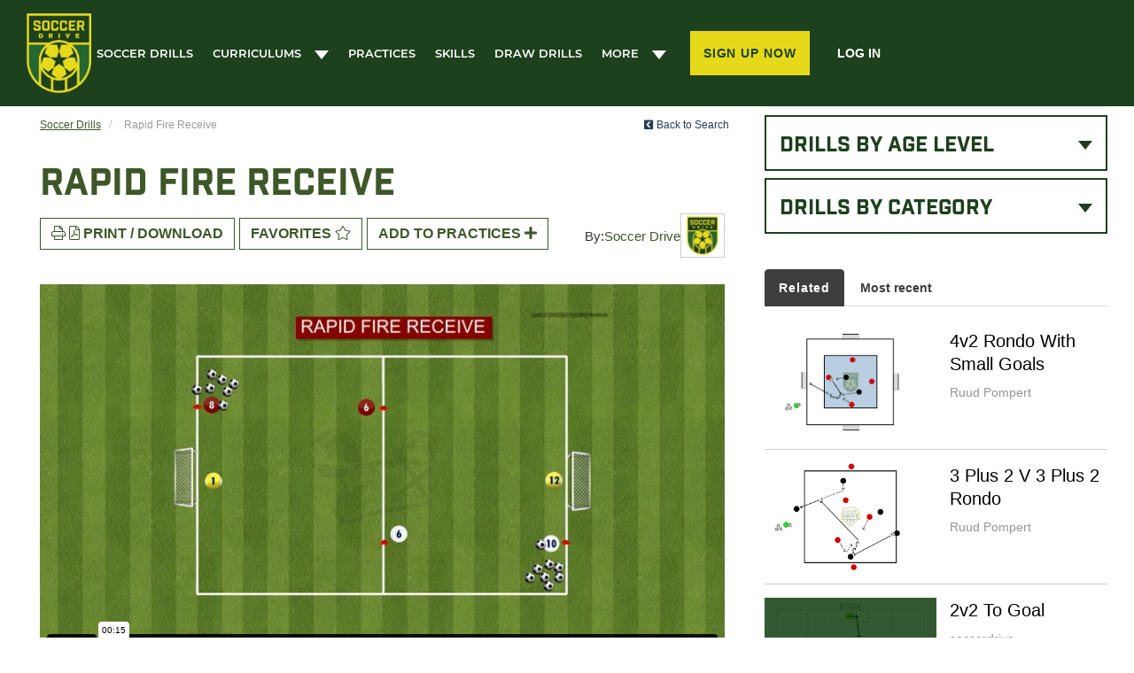

--- FILE ---
content_type: text/html; charset=utf-8
request_url: https://www.soccerdrive.com/soccer-drills/rapid-fire-receive
body_size: 9249
content:
<!DOCTYPE html>
<html lang="en" dir="ltr"
  xmlns:og="https://ogp.me/ns#">

  <head>
    <!-- Termly custom blocking map -->
    <script data-termly-config>
      window.TERMLY_CUSTOM_BLOCKING_MAP = {
        "ckeditor.com": "essential",
        "jquery.com": "essential",
        "jsdelivr.net": "essential",
        "google.com": "essential",
        "cloudflare.com": "essential",
      }
    </script>
    <!-- Termly script -->
    <script type="text/javascript" src="https://app.termly.io/resource-blocker/4f077ae0-e14a-4596-82e7-ab9d0f3e7d10?autoBlock=off"></script>
    <!-- Google Tag Manager -->
    <script>
      (function(w, d, s, l, i) {
        w[l] = w[l] || [];
        w[l].push({
          'gtm.start': new Date().getTime(),
          event: 'gtm.js'
        });
        var f = d.getElementsByTagName(s)[0],
          j = d.createElement(s),
          dl = l != 'dataLayer' ? '&l=' + l : '';
        j.async = true;
        j.src =
          'https://www.googletagmanager.com/gtm.js?id=' + i + dl;
        f.parentNode.insertBefore(j, f);
      })(window, document, 'script', 'dataLayer', 'GTM-PDFRF29');
    </script>
    <!-- End Google Tag Manager -->
    <link rel="profile" href="http://www.w3.org/1999/xhtml/vocab" />
    
    <meta name="viewport" content="width=device-width, initial-scale=1.0">
    <!--[if IE]><![endif]-->
<meta http-equiv="Content-Type" content="text/html; charset=utf-8" />
<link rel="dns-prefetch" href="//cdn.jsdelivr.net" />
<link rel="preconnect" href="//cdn.jsdelivr.net" />
<link rel="dns-prefetch" href="//code.jquery.com" />
<link rel="preconnect" href="//code.jquery.com" />
<link rel="shortcut icon" href="https://www.files.soccerdrive.com/files/SoccerDrive-soccer-drills-tools-coaching-resources_0.png" type="image/png" />
<meta name="description" content="Get ready for lots of shooting! In this shooting drill, P2 starts with the ball and passes to P1. P1 quickly receives the pass and shoots. The goalie then passes back to P1 with the same ball." />
<meta name="generator" content="Drupal 7 (https://www.drupal.org)" />
<link rel="canonical" href="https://www.soccerdrive.com/soccer-drills/rapid-fire-receive" />
<link rel="shortlink" href="https://www.soccerdrive.com/node/19823" />
<meta property="og:site_name" content="SoccerDrive.com" />
<meta property="og:type" content="article" />
<meta property="og:title" content="Rapid Fire Receive" />
<meta property="og:url" content="https://www.soccerdrive.com/soccer-drills/rapid-fire-receive" />
<meta property="og:description" content="Set Up: Four players are stationed at the cones. Player 1 passes to Player 2, and Player 2 switches the ball over to Player 3. Player 3 finishes on goal and then quickly receives the next pass from Player 4, changing the direction of the drill. The players then run the same passing pattern to the other goal. Play continues back and forth in this fashion until the coach calls on the players to change positions." />
<meta property="og:updated_time" content="2023-04-30T19:15:58-06:00" />
<meta name="twitter:card" content="summary" />
<meta name="twitter:title" content="Rapid Fire Receive" />
<meta name="twitter:url" content="https://www.soccerdrive.com/soccer-drills/rapid-fire-receive" />
<meta name="twitter:description" content="Set Up: Four players are stationed at the cones. Player 1 passes to Player 2, and Player 2 switches the ball over to Player 3. Player 3 finishes on goal and then quickly receives the next pass from" />
<meta property="article:published_time" content="2016-06-10T07:33:52-06:00" />
<meta property="article:modified_time" content="2023-04-30T19:15:58-06:00" />
    <title>Rapid Fire Receive - Shooting and Goalkeeping Drill</title>
    <link type="text/css" rel="stylesheet" href="https://cdn.jsdelivr.net/npm/bootstrap@3.4.0/dist/css/bootstrap.css" media="all" />
<link type="text/css" rel="stylesheet" href="https://cdn.jsdelivr.net/npm/@unicorn-fail/drupal-bootstrap-styles@0.0.2/dist/3.3.1/7.x-3.x/drupal-bootstrap.css" media="all" />
<style>
@import url("/modules/system/system.base.css?t97fsm");
</style>
<style>
@import url("/modules/field/theme/field.css?t97fsm");
@import url("/modules/node/node.css?t97fsm");
@import url("/sites/all/modules/relation/relation_entity_collector/relation_entity_collector.css?t97fsm");
@import url("/sites/all/modules/ubercart/uc_order/uc_order.css?t97fsm");
@import url("/sites/all/modules/ubercart/uc_product/uc_product.css?t97fsm");
@import url("/sites/all/modules/ubercart/uc_store/uc_store.css?t97fsm");
@import url("/sites/all/modules/views/css/views.css?t97fsm");
@import url("/sites/all/modules/ckeditor_lts/css/ckeditor.css?t97fsm");
</style>
<style>
@import url("/sites/all/modules/ctools/css/ctools.css?t97fsm");
</style>
<style>
@import url("/sites/default/themes/sd19/css/style.css?t97fsm");
@import url("/sites/default/themes/sd19/css/home.css?t97fsm");
@import url("/sites/default/themes/sd19/css/drills.css?t97fsm");
</style>
<style>
@import url("/s3fs-css/fontyourface/local_fonts/Gotham-normal-bold/stylesheet.css?t97fsm");
@import url("/s3fs-css/fontyourface/local_fonts/Gotham-normal-normal/stylesheet.css?t97fsm");
@import url("/s3fs-css/fontyourface/local_fonts/League_Gothic-normal-normal/stylesheet.css?t97fsm");
</style>
    <link rel="stylesheet" href="https://use.typekit.net/pxe8opa.css">
    <script src="https://kit.fontawesome.com/8f4965232f.js" crossorigin="anonymous"></script>
    <!-- HTML5 element support for IE6-8 -->
    <!--[if lt IE 9]>
    <script src="https://cdn.jsdelivr.net/html5shiv/3.7.3/html5shiv-printshiv.min.js"></script>
  <![endif]-->
    <script>
<!--//--><![CDATA[//><!--
;function advagg_fallback(e){var t=document.getElementsByTagName('head')[0],a=document.createElement('script');a.src=e;a.type='text/javascript';t.appendChild(a)};
//--><!]]>
</script>
    <link rel="stylesheet" href="https://fonts.googleapis.com/css2?family=Montserrat:ital,wght@0,100..900;1,100..900&display=swap">
    <!-- Include the custom element script -->
    <script type="module" src="https://cdn.jsdelivr.net/npm/lite-vimeo-embed/+esm"></script>
  </head>
  <body class="html not-front not-logged-in one-sidebar sidebar-first page-node page-node- page-node-19823 node-type-ice-hockey-drill">
    <!-- Google Tag Manager (noscript) -->
    <noscript><iframe src="https://www.googletagmanager.com/ns.html?id=GTM-PDFRF29" height="0" width="0" style="display:none;visibility:hidden"></iframe></noscript>
    <!-- End Google Tag Manager (noscript) -->
    <div id="skip-link">
      <a href="#main-content" class="element-invisible element-focusable">Skip to main content</a>
    </div>
        <header id="top" class="top-bar-new">  <div class="region region-header">
    <section id="block-block-736" class="block block-block main-header clearfix">

      
  <nav class="navbar navbar-default navbar-static-top">
   <div class="container-fluid">
    <div class="top-strip-login">
      <ul class="nav navbar-nav">
         <li class="login"><a href="/user" title="Login" class="btn btn-no-radius btn-bold sign-up">log in</a></li>
      </ul>
    </div>

    <div class="header-flex">
      <div class="navbar-header">
         <a href="/" rel="home"><img src="https://www.files.soccerdrive.com/files/soccer-drive-trans.webp" alt="Soccer Drive Logo" class="img-responsive"/></a>
      </div>
      <button type="button" class="navbar-toggle collapsed" data-toggle="collapse" data-target="#navbar" aria-expanded="false" aria-controls="navbar">
         <span class="sr-only">Toggle navigation</span>
         <span class="icon-bar"></span>
         <span class="icon-bar"></span>
         <span class="icon-bar"></span>
      </button>

      <div class="login-menu">
        <div id="navbar" class="navbar-collapse collapse">
           <ul class="nav navbar-nav">
              <li class="first leaf drills"><a href="/soccer-drills" title="Search hockey drills by age level and category">Soccer Drills</a></li>
              <li class="dropdown">
                   <a href="#" class="dropdown-toggle dropbtn" data-toggle="dropdown" role="button" aria-haspopup="true" aria-expanded="false">Curriculums<span class="caret"></span></a>
                   <ul class="dropdown-menu dropdown-content">
                         <li class="leaf curricula"><a href="/curriculum/u7-u8">U7 - U8 Curriculum</a></li>
                         <li class="leaf curricula"><a href="/curriculum/u9-u10">U9 - U10 Curriculum</a></li>
                         <li class="leaf curricula"><a href="/curriculum/u11-u12">U11 - U12 Curriculum</a></li>
                         <li class="leaf curricula"><a href="/curriculum/u13-u14">U13 - U14 Curriculum</a></li>
                         <li class="leaf curricula"><a href="/curriculum/u15-u16">U15 - U16 Curriculum</a></li>
                    </ul>
             </li>
              <li class="leaf skill-development"><a href="/soccer-practice-plans">Practices</a></li>
              <li class="leaf systems"><a href="/soccer-skills-videos">skills</a></li>
              <li class="leaf draw-drills"><a href="/draw">Draw Drills</a></li>
              <li class="dropdown">
                <a href="#" class="dropdown-toggle dropbtn" data-toggle="dropdown" role="button" aria-haspopup="true" aria-expanded="false">more<span class="caret"></span></a>
                <ul class="dropdown-menu dropdown-content">
                  <li class="leaf contributors"><a href="/contributors">Contributors</a></li>
                  <li class="leaf practice-plans"><a href="/soccer-tactics">Tactics</a></li>
                  <li class="leaf software"><a href="/learn-how-to-coach-soccer">Coaching basics</a></li>
                  <li class="leaf off-ice"><a href="/blog">Blog</a></li>
                </ul>
              </li>
           </ul>
        </div>
      <!--/.nav-collapse -->

        <div class="sing-in">
          <ul class="nav navbar-nav navbar-right">
            <li class="sign-up"><a href="/memberships" title="SIgn up for a free 7 day trial" class="btn btn-yellow text-green btn-no-radius btn-bold log-in">Sign Up Now</a></li>
             <li class="login"><a href="/user" title="Log In" class="btn btn-no-radius btn-bold sign-up">log in</a></li>
          </ul>
        </div>
      </div>  
    </div>
   </div>
</nav>

</section>
  </div>
</header>
<div class="main-container container-fluid">
  <header role="banner" id="page-header">
      </header> <!-- /#page-header -->

  <section class="col-xs-12 col-sm-12 col-md-8">
        <a id="main-content"></a>
                      <div class="region region-content">
    <section id="block-views-action-links-block" class="block block-views action-links col-xs-12 clearfix">

      
  <div class="view view-action-links view-id-action_links view-display-id-block view-dom-id-b794d4641bfc31a18d81668d926b401f">
        
  
  
      <div class="view-content">
        <div class="views-row views-row-1 views-row-odd views-row-first views-row-last">
      
  <div class="views-field views-field-nothing">        <span class="field-content"><div class="row">
<div class="col-xs-12 col-sm-8 col-md-6 visible-xs-block text-center">
<div id="breadcrumb" style="padding:10px 0px 0px 0px;">
<ul itemscope="" itemtype="https://schema.org/BreadcrumbList" class="breadcrumb" style="padding:0px;margin:0px 0px 20px 0px;background-color:transparent;">
    <li class="depth-1" itemprop="itemListElement" itemscope="" itemtype="https://schema.org/ListItem">
    <a itemtype="https://schema.org/Thing" itemprop="item" href="/soccer-drills" style="font-size:12px;padding:0px;"><span itemprop="name">Soccer Drills</span></a>
    <meta itemprop="position" content="1">
  </li>
  <li class="depth-2" itemprop="itemListElement" itemscope="" itemtype="https://schema.org/ListItem">
      <span itemprop="name" style="font-size:12px;">Rapid Fire Receive</span>
    <meta itemprop="position" content="2">
  </li>
</ul>
</div>
</div>
<div class="col-xs-12 col-sm-8 col-md-6 hidden-xs">
<div id="breadcrumb" style="padding:10px 0px 0px 0px;">
<ul itemscope="" itemtype="https://schema.org/BreadcrumbList" class="breadcrumb" style="padding:0px;margin:0px 0px 20px 0px;background-color:transparent;">
    <li class="depth-1" itemprop="itemListElement" itemscope="" itemtype="https://schema.org/ListItem">
    <a itemtype="https://schema.org/Thing" itemprop="item" href="/soccer-drills" style="font-size:12px;padding:0px;"><span itemprop="name">Soccer Drills</span></a>
    <meta itemprop="position" content="1">
  </li>
  <li class="depth-2" itemprop="itemListElement" itemscope="" itemtype="https://schema.org/ListItem">
      <span itemprop="name" style="font-size:12px;">Rapid Fire Receive</span>
    <meta itemprop="position" content="2">
  </li>
</ul>
</div>
</div>
<div class="col-xs-12 col-sm-4 col-md-6 text-center visible-xs-block" style="padding:10px 10px 0px 0px;"><a href="/soccer-drills" style="font-size:12px;color:#253e56;"><i class="fas fa-chevron-square-left"></i> Back to Search</a></div>
<div class="col-xs-12 col-sm-4 col-md-6 text-right hidden-xs" style="padding:10px 10px 0px 0px;"><a href="/soccer-drills" style="font-size:12px;color:#253e56;"><i class="fas fa-chevron-square-left"></i> Back to Search</a></div>
</div>
<h1 class="title">Rapid Fire Receive</h1>
<div class="text-left author">By: <a href="/contributor/soccerdrive" rel="author" class="green-link no-underline">Soccer Drive </a> <img class="img-responsive" src="https://www.files.soccerdrive.com/files/styles/credit_image/public/soccer-drive-logo-300x300.jpg?itok=zi9KMKTR" width="50" height="50" alt="SoccerDrive Logo" title="SoccerDrive Logo" /> 
</div>
<div class="text-left content-links-buttons">
 <a href="/print/drill/standard/19823" class="btn btn-white btn-green-outline btn-green-text" target="_blank"><i class="fal fa-print"></i> <i class="fal fa-file-pdf"></i> Print / Download</a>
<div class="dropdown">
<button id="practice-drills-dropdown" class="btn btn-white btn-green-outline btn-green-text" type="button" data-toggle="dropdown" aria-haspopup="true" aria-expanded="false">Favorites <i class="fal fa-star"></i></button>
<ul class="dropdown-menu right non-member share-with-team" aria-labelledby="practice-drills-dropdown"><li><div class="drop-down-message"><a href="/memberships" class="text-link">Feature available to members.</a></div></li></ul>
</div>
<div class="dropdown">
<button id="practice-drills-dropdown" class="btn btn-white btn-green-outline btn-green-text" type="button" data-toggle="dropdown" aria-haspopup="true" aria-expanded="false">Add to Practices <i class="fa fa-plus" aria-hidden="true"></i></button>
<ul class="dropdown-menu left non-member add-to-practice" aria-labelledby="practice-drills-dropdown"><li><div class="drop-down-message"><a href="/memberships" class="text-link">Feature available to members.</a></div></li></ul>
</div>
</div></span>  </div>  </div>
    </div>
  
  
  
  
  
  
</div>
</section>
<section id="block-views-drill-content-block-block" class="block block-views col-xs-12 clearfix">

      
  <div class="view view-drill-content-block view-id-drill_content_block view-display-id-block view-dom-id-57929e7ea4c5150fcc34bedf19105140">
        
  
  
      <div class="view-content">
        <div class="views-row views-row-1 views-row-odd views-row-first views-row-last">
      
  <div class="views-field views-field-field-add-a-video">        <div class="field-content"><div class="vimeoURL">https://vimeo.com/790454368</div></div>  </div>  
  <div class="views-field views-field-field-drill-maker-image">        <div class="field-content"><img class="img-responsive" src="https://www.files.soccerdrive.com/files/drills/drill-maker-19823-0-1682903758.png" width="871" height="544" alt="" /></div>  </div>  </div>
    </div>
  
  
  
  
  
  
</div>
</section>
<section id="block-system-main" class="block block-system col-xs-12 clearfix">

      
  <article id="node-19823" class="node node-ice-hockey-drill clearfix">
    <div class="field field-name-body field-type-text-with-summary field-label-hidden"><div class="field-items"><div class="field-item even"><p>
	<strong>Set Up:</strong></p>

<p>
	Four players are stationed at the cones. Player 1 passes to Player 2, and Player 2 switches the ball over to Player 3. Player 3 finishes on goal and then quickly receives the next pass from Player 4, changing the direction of the drill. The players then run the same passing pattern to the other goal. Play continues back and forth in this fashion until the coach calls on the players to change positions.</p>

<p>
	 </p></div></div></div><div class="field field-name-field-players-required field-type-text field-label-inline clearfix"><div class="field-label">Players Required:&nbsp;</div><div class="field-items"><div class="field-item even">6</div></div></div>    </article>

</section>
<section id="block-views-00f6427b4cd2eb825d11af91df69a26e" class="block block-views col-xs-12 clearfix">

      
  <div class="view view-soccer-drill-category-links view-id-soccer_drill_category_links view-display-id-block view-dom-id-b91a0b6f5fa6f1e07b813fa413806529">
        
  
  
      <div class="view-content">
        <div class="views-row views-row-1 views-row-odd views-row-first views-row-last">
      
  <div class="views-field views-field-nothing">        <span class="field-content"><div class="drill-categories">Find similar drills in the folllowing categories: <a href="/category/finishing-drills">Finishing Drills</a>, <a href="/category/first-touch">First Touch</a>, <a href="/category/passing-drills">Passing Drills</a></div></span>  </div>  </div>
    </div>
  
  
  
  
  
  
</div>
</section>
<section id="block-views-comments-recent-block" class="block block-views col-xs-12 clearfix">

        <h2 class="block-title">Comments</h2>
    
  <div class="view view-comments-recent view-id-comments_recent view-display-id-block view-dom-id-52468ed58b6a7cfb2f1f78bd0527a812">
        
  
  
      <div class="view-content">
        <div class="views-row views-row-1 views-row-odd views-row-first views-row-last col-xs-12">
      
  <div class="views-field views-field-nothing">        <span class="field-content"><i class="fa fa-comment" aria-hidden="true"></i>cemi2525 on 9/9/2023</span>  </div>  
  <div class="views-field views-field-comment-body">        <div class="field-content"><p>
	fundations</p>

<p>
	 </p></div>  </div>  </div>
    </div>
  
  
  
  
  
  
</div>
</section>
<section id="block-commentsblock-comment-form-block" class="block block-commentsblock col-xs-12 clearfix">

      
  <div id="comments" class="comment-wrapper">
  
  
  </div>

</section>
<section id="block-block-86" class="block block-block hidden-xs blue-region col-xs-12 clearfix">

      
  <h2 class="heading-two"><span class="legend">Membership Options</span></h2>
<div class="row">
<div class="col-xs-12 col-sm-4">
<div class="well well-sm well-green">
<h3>Monthly</h3>
<p>$9.00 / Month</p>
<p>Billed Monthly</p>
<p><a href="https://www.soccerdrive.com/cart/add/e-p19906_q1_a5o43-isub?destination=cart/checkout" class="btn btn-dark-green">Sign Up</a></p>
</div>
</div>
<div class="col-xs-12 col-sm-4">
<div class="well well-sm well-green">
<h3>Annual</h3>
<p>$48.00 / Year</p>
<p>Billed Yearly</p>
<p><a href="https://www.soccerdrive.com/cart/add/e-p170416_q1_a21o541-isub?destination=cart/checkout" class="btn btn-dark-green">Sign Up</a></p>
</div>
</div>
<div class="col-xs-12 col-sm-4">
<div class="well well-sm well-green">
<h3>Clubs & Associations</h3>
<p>Starting at $150 / Year</p>
<p>Billed Yearly</p>
<p><a href="/memberships" class="btn btn-dark-green">View Options</a></p>
</div>
</div>
</div>
</section>
  </div>
    </section>
                  <aside class="col-xs-12 col-sm-12 col-md-4" role="complementary">
          <div class="region region-sidebar-first well">
    <section id="block-views-taxonomy-category-menus-block-3" class="block block-views clearfix">

      
  <div class="view view-taxonomy-category-menus view-id-taxonomy_category_menus view-display-id-block_3 view-dom-id-9378b510e3f8aa6470cda7a597810e59">
        
  
  
      <div class="view-content">
      <div id="views-bootstrap-dropdown-1" class=" dropdown">  <button class="dropdown-toggle btn btn-default" type="button" id="1-dropdown" data-toggle="dropdown" aria-haspopup="true" aria-expanded="false">
    Drills by Age Level <span class="caret"></span>
  </button>
  <ul class=" dropdown-menu" role="menu" aria-labelledby="-dropdown">    <li  role="menuitem presentation" tabindex="-1">  
          <a href="/soccer-drills/age-level/U18">U18 Soccer Drills</a>  </li>
    <li  role="menuitem presentation" tabindex="-1">  
          <a href="/soccer-drills/age-level/U6">U6 Soccer Drills</a>  </li>
    <li  role="menuitem presentation" tabindex="-1">  
          <a href="/soccer-drills/age-level/U8">U8 Soccer Drills</a>  </li>
    <li  role="menuitem presentation" tabindex="-1">  
          <a href="/soccer-drills/age-level/U10">U10 Soccer Drills</a>  </li>
    <li  role="menuitem presentation" tabindex="-1">  
          <a href="/soccer-drills/age-level/U12">U12 Soccer Drills</a>  </li>
    <li  role="menuitem presentation" tabindex="-1">  
          <a href="/soccer-drills/age-level/U14">U14 Soccer Drills</a>  </li>
    <li  role="menuitem presentation" tabindex="-1">  
          <a href="/soccer-drills/age-level/U16">U16 Soccer Drills</a>  </li>
  </ul></div>    </div>
  
  
  
  
  
  
</div>
</section>
<section id="block-views-taxonomy-category-menus-block-2" class="block block-views clearfix">

      
  <div class="view view-taxonomy-category-menus view-id-taxonomy_category_menus view-display-id-block_2 view-dom-id-bf42a2874fe67012573541045a172181">
        
  
  
      <div class="view-content">
      <div id="views-bootstrap-dropdown-2" class=" dropdown">  <button class="dropdown-toggle btn btn-default" type="button" id="2-dropdown" data-toggle="dropdown" aria-haspopup="true" aria-expanded="false">
    Drills by Category <span class="caret"></span>
  </button>
  <ul class=" dropdown-menu" role="menu" aria-labelledby="-dropdown">    <li  role="menuitem presentation" tabindex="-1">  
          <a href="/soccer-drills/category/1-vs-1-Drills">1 vs 1 Drills</a>  </li>
    <li  role="menuitem presentation" tabindex="-1">  
          <a href="/soccer-drills/category/2-vs-1-Drills">2 vs 1 Drills</a>  </li>
    <li  role="menuitem presentation" tabindex="-1">  
          <a href="/soccer-drills/category/2-vs-2-Drills">2 vs 2 Drills</a>  </li>
    <li  role="menuitem presentation" tabindex="-1">  
          <a href="/soccer-drills/category/3-vs-3-Drills">3 vs 3 Drills</a>  </li>
    <li  role="menuitem presentation" tabindex="-1">  
          <a href="/soccer-drills/category/Agility-Drills">Agility Drills</a>  </li>
    <li  role="menuitem presentation" tabindex="-1">  
          <a href="/soccer-drills/category/Attacking-Drills">Attacking Drills</a>  </li>
    <li  role="menuitem presentation" tabindex="-1">  
          <a href="/soccer-drills/category/Combination-Play">Combination Play</a>  </li>
    <li  role="menuitem presentation" tabindex="-1">  
          <a href="/soccer-drills/category/Conditioning-Drills">Conditioning Drills</a>  </li>
    <li  role="menuitem presentation" tabindex="-1">  
          <a href="/soccer-drills/category/Crossing-Drills">Crossing Drills</a>  </li>
    <li  role="menuitem presentation" tabindex="-1">  
          <a href="/soccer-drills/category/Defending-Drills">Defending Drills</a>  </li>
    <li  role="menuitem presentation" tabindex="-1">  
          <a href="/soccer-drills/category/Double-Passing">Double Passing</a>  </li>
    <li  role="menuitem presentation" tabindex="-1">  
          <a href="/soccer-drills/category/Dribbling">Dribbling</a>  </li>
    <li  role="menuitem presentation" tabindex="-1">  
          <a href="/soccer-drills/category/Fast-Footwork">Fast Footwork</a>  </li>
    <li  role="menuitem presentation" tabindex="-1">  
          <a href="/soccer-drills/category/Finishing-Drills">Finishing Drills</a>  </li>
    <li  role="menuitem presentation" tabindex="-1">  
          <a href="/soccer-drills/category/First-Touch">First Touch</a>  </li>
    <li  role="menuitem presentation" tabindex="-1">  
          <a href="/soccer-drills/category/Goalkeeping-Drills">Goalkeeping Drills</a>  </li>
    <li  role="menuitem presentation" tabindex="-1">  
          <a href="/soccer-drills/category/Heading-Drills">Heading Drills</a>  </li>
    <li  role="menuitem presentation" tabindex="-1">  
          <a href="/soccer-drills/category/Large-Sided-Games">Large Sided Games</a>  </li>
    <li  role="menuitem presentation" tabindex="-1">  
          <a href="/soccer-drills/category/Offensive-Drills">Offensive Drills</a>  </li>
    <li  role="menuitem presentation" tabindex="-1">  
          <a href="/soccer-drills/category/Overlap">Overlap</a>  </li>
    <li  role="menuitem presentation" tabindex="-1">  
          <a href="/soccer-drills/category/Passing-Drills">Passing Drills</a>  </li>
    <li  role="menuitem presentation" tabindex="-1">  
          <a href="/soccer-drills/category/Patterns-of-Play">Patterns of Play</a>  </li>
    <li  role="menuitem presentation" tabindex="-1">  
          <a href="/soccer-drills/category/Play">Play</a>  </li>
    <li  role="menuitem presentation" tabindex="-1">  
          <a href="/soccer-drills/category/Possession-Drills">Possession Drills</a>  </li>
    <li  role="menuitem presentation" tabindex="-1">  
          <a href="/soccer-drills/category/Shooting-Drills">Shooting Drills</a>  </li>
    <li  role="menuitem presentation" tabindex="-1">  
          <a href="/soccer-drills/category/Small-Sided-Games">Small Sided Games</a>  </li>
    <li  role="menuitem presentation" tabindex="-1">  
          <a href="/soccer-drills/category/Speed">Speed</a>  </li>
    <li  role="menuitem presentation" tabindex="-1">  
          <a href="/soccer-drills/category/Stations">Stations</a>  </li>
    <li  role="menuitem presentation" tabindex="-1">  
          <a href="/soccer-drills/category/Strength-Training">Strength Training</a>  </li>
    <li  role="menuitem presentation" tabindex="-1">  
          <a href="/soccer-drills/category/Takeover">Takeover</a>  </li>
    <li  role="menuitem presentation" tabindex="-1">  
          <a href="/soccer-drills/category/Through-Passing">Through Passing</a>  </li>
    <li  role="menuitem presentation" tabindex="-1">  
          <a href="/soccer-drills/category/Throw-In">Throw-In</a>  </li>
    <li  role="menuitem presentation" tabindex="-1">  
          <a href="/soccer-drills/category/Transition">Transition</a>  </li>
    <li  role="menuitem presentation" tabindex="-1">  
          <a href="/soccer-drills/category/Turning-/-Shielding">Turning / Shielding</a>  </li>
    <li  role="menuitem presentation" tabindex="-1">  
          <a href="/soccer-drills/category/Turning-Drills">Turning Drills</a>  </li>
    <li  role="menuitem presentation" tabindex="-1">  
          <a href="/soccer-drills/category/Up-Back-and-Through">Up Back and Through</a>  </li>
    <li  role="menuitem presentation" tabindex="-1">  
          <a href="/soccer-drills/category/Wall-Passing">Wall Passing</a>  </li>
    <li  role="menuitem presentation" tabindex="-1">  
          <a href="/soccer-drills/category/Warm-Up-Drills">Warm Up Drills</a>  </li>
  </ul></div>    </div>
  
  
  
  
  
  
</div>
</section>
<div class="sidebare-title">
  <h1></h1>
</div>

<ul class="nav nav-tabs">
   <li id="nav-related-tab" class="active"><a href="#nav-related" data-toggle="tab">Related</a></li>
   <li id="nav-most-recent-tab"><a href="#nav-most-recent" data-toggle="tab">Most recent</a></li>
</ul>

<div class="tab-content">
  <div class="tab-pane" id="nav-most-recent">
    <div class="view view-drill-side-bar view-id-drill_side_bar view-display-id-block_1 view-dom-id-c6d2233c19718cddac126eb540506f0d">
        
  
  
      <div class="view-content">
        <div class="views-row views-row-1 views-row-odd views-row-first">
      
  <div class="views-field views-field-nothing">        <span class="field-content"><div class="drill-sidebar">
   <div class="image">
      <a href="/soccer-drills/1v1-double-gates-0"><img class="img-responsive" src="https://www.files.soccerdrive.com/files/drills/drill-maker-288781-0-1761002033.png" alt="" /></a>
   </div>
   <div class="description">
     <h2><a href="https://www.soccerdrive.com/soccer-drills/1v1-double-gates-0">1v1 Double Gates</a></h2>
     <p>Ruud Pompert</p>
   </div>
</div></span>  </div>  </div>
  <div class="views-row views-row-2 views-row-even">
      
  <div class="views-field views-field-nothing">        <span class="field-content"><div class="drill-sidebar">
   <div class="image">
      <a href="/soccer-drills/2v1-double-gates-0"><img class="img-responsive" src="https://www.files.soccerdrive.com/files/drills/drill-maker-288776-0-1761002201.png" alt="" /></a>
   </div>
   <div class="description">
     <h2><a href="https://www.soccerdrive.com/soccer-drills/2v1-double-gates-0">2v1 Double Gates</a></h2>
     <p>Ruud Pompert</p>
   </div>
</div></span>  </div>  </div>
  <div class="views-row views-row-3 views-row-odd">
      
  <div class="views-field views-field-nothing">        <span class="field-content"><div class="drill-sidebar">
   <div class="image">
      <a href="/soccer-drills/2v2-double-gates"><img class="img-responsive" src="https://www.files.soccerdrive.com/files/drills/drill-maker-288736-0-1761002245.png" alt="" /></a>
   </div>
   <div class="description">
     <h2><a href="https://www.soccerdrive.com/soccer-drills/2v2-double-gates">2v2 Double Gates</a></h2>
     <p>Ruud Pompert</p>
   </div>
</div></span>  </div>  </div>
  <div class="views-row views-row-4 views-row-even views-row-last">
      
  <div class="views-field views-field-nothing">        <span class="field-content"><div class="drill-sidebar">
   <div class="image">
      <a href="/soccer-drills/1v1-warm-game"><img class="img-responsive" src="https://www.files.soccerdrive.com/files/drills/drill-maker-282136-0-1760657198.png" alt="" /></a>
   </div>
   <div class="description">
     <h2><a href="https://www.soccerdrive.com/soccer-drills/1v1-warm-game">1v1 Warm Up Game </a></h2>
     <p>Ruud Pompert</p>
   </div>
</div></span>  </div>  </div>
    </div>
  
  
  
  
  
  
</div>  </div>
  <div class="tab-pane active" id="nav-related">
    <div>
      <div class="view view-drill-side-bar view-id-drill_side_bar view-display-id-block_3 view-dom-id-999ef3c6b0128909e094b03dde269b72">
        
  
  
      <div class="view-content">
        <div class="views-row views-row-1 views-row-odd views-row-first">
      
  <div class="views-field views-field-nothing">        <span class="field-content"><div class="drill-sidebar">
   <div class="image">
      <a href="/soccer-drills/4v2-rondo-small-goals"><img class="img-responsive" src="https://www.files.soccerdrive.com/files/drills/drill-maker-69706-0-1741024027.png" alt="" /></a>
   </div>
   <div class="description">
     <h2><a href="https://www.soccerdrive.com/soccer-drills/4v2-rondo-small-goals">4v2 Rondo With Small Goals</a></h2>
     <p>Ruud Pompert</p>
   </div>
</div></span>  </div>  </div>
  <div class="views-row views-row-2 views-row-even views-row-last">
      
  <div class="views-field views-field-nothing">        <span class="field-content"><div class="drill-sidebar">
   <div class="image">
      <a href="/soccer-drills/3-plus-2-v-3-plus-2-rondo"><img class="img-responsive" src="https://www.files.soccerdrive.com/files/drills/drill-maker-69711-0-1755035002.png" alt="" /></a>
   </div>
   <div class="description">
     <h2><a href="https://www.soccerdrive.com/soccer-drills/3-plus-2-v-3-plus-2-rondo">3 Plus 2 v 3 Plus 2 Rondo</a></h2>
     <p>Ruud Pompert</p>
   </div>
</div></span>  </div>  </div>
    </div>
  
  
  
  
  
  
</div>    </div>
    <div><div class="view view-drill-side-bar view-id-drill_side_bar view-display-id-block_2 view-dom-id-57e01e93b87f01d3a960704541823d3f">
        
  
  
      <div class="view-content">
        <div class="views-row views-row-1 views-row-odd views-row-first views-row-last">
      
  <div class="views-field views-field-nothing">        <span class="field-content"><div class="drill-sidebar">
   <div class="image members">
     <img class="img-responsive" src="https://www.files.soccerdrive.com/files/custom-thumbs/2-vs-2-to-goal.jpg" width="325" height="200" alt="2 vs. 2 to Goal Soccer Activity" />
       <div class="members-only">
        <div class="text-center"><i class="fas fa-lock" style="margin-right: 15px; padding-bottom: 5px;" aria-hidden="true"></i> Members Only</div>
      </div>
    </div>
   <div class="description">
     <h2><a href="https://www.soccerdrive.com/soccer-drills/2v2-goal-17">2v2 to Goal</a></h2>
     <p>soccerdrive</p>
   </div>
</div>

</span>  </div>  </div>
    </div>
  
  
  
  
  
  
</div></div>
    <div><div class="view view-drill-side-bar view-id-drill_side_bar view-display-id-block view-dom-id-b241b290abdb5cf41a50186d11c34c4f">
        
  
  
      <div class="view-content">
        <div class="views-row views-row-1 views-row-odd views-row-first">
      
  <div class="views-field views-field-nothing">        <span class="field-content"><div class="drill-sidebar">
   <div class="image">
      <a href="/soccer-drills/protect-cone"><img class="img-responsive" src="https://www.files.soccerdrive.com/files/drills/drill-maker-78881-0-1709652539.png" alt="" /></a>
   </div>
   <div class="description">
     <h2><a href="https://www.soccerdrive.com/soccer-drills/protect-cone">Protect The Cone</a></h2>
     <p>Sanjeev Parmar</p>
   </div>
</div></span>  </div>  </div>
  <div class="views-row views-row-2 views-row-even">
      
  <div class="views-field views-field-nothing">        <span class="field-content"><div class="drill-sidebar">
   <div class="image">
      <a href="/soccer-drills/rondo-3v3-2-0"><img class="img-responsive" src="https://www.files.soccerdrive.com/files/drills/drill-maker-163266-0-1757617026.png" alt="" /></a>
   </div>
   <div class="description">
     <h2><a href="https://www.soccerdrive.com/soccer-drills/rondo-3v3-2-0">Rondo, 3v3 + 2</a></h2>
     <p>Ruud Pompert</p>
   </div>
</div></span>  </div>  </div>
  <div class="views-row views-row-3 views-row-odd">
      
  <div class="views-field views-field-nothing">        <span class="field-content"><div class="drill-sidebar">
   <div class="image">
      <a href="/soccer-drills/identifying-gate"><img class="img-responsive" src="https://www.files.soccerdrive.com/files/drills/drill-maker-75056-0-1709652568.png" alt="" /></a>
   </div>
   <div class="description">
     <h2><a href="https://www.soccerdrive.com/soccer-drills/identifying-gate">Identifying the Gate</a></h2>
     <p>Sanjeev Parmar</p>
   </div>
</div></span>  </div>  </div>
  <div class="views-row views-row-4 views-row-even views-row-last">
      
  <div class="views-field views-field-nothing">        <span class="field-content"><div class="drill-sidebar">
   <div class="image">
      <a href="/soccer-drills/3v2-both-ways"><img class="img-responsive" src="https://www.files.soccerdrive.com/files/drills/drill-maker-34611-0-1709163677.png" alt="" /></a>
   </div>
   <div class="description">
     <h2><a href="https://www.soccerdrive.com/soccer-drills/3v2-both-ways">3v2, Both Ways	</a></h2>
     <p>smedley</p>
   </div>
</div></span>  </div>  </div>
    </div>
  
  
  
  
  
  
</div></div>
  </div>

  
</div><section id="block-block-1191" class="block block-block visible-xs-block blue-region col-xs-12 clearfix">

      
  <h2 class="heading-two"><span class="legend">Membership Options</span></h2>
<div class="row">
<div class="col-xs-12 col-sm-4">
<div class="well well-sm well-green">
<h3>Monthly</h3>
<p>$9.00 / Month</p>
<p>Billed Monthly</p>
<p><a href="https://www.soccerdrive.com/cart/add/e-p19906_q1_a5o43-isub?destination=cart/checkout" class="btn btn-dark-green">Sign Up</a></p>
</div>
</div>
<div class="col-xs-12 col-sm-4">
<div class="well well-sm well-green">
<h3>Annual</h3>
<p>$48.00 / Year</p>
<p>Billed Yearly</p>
<p><a href="https://www.soccerdrive.com/cart/add/e-p170416_q1_a21o541-isub?destination=cart/checkout" class="btn btn-dark-green">Sign Up</a></p>
</div>
</div>
<div class="col-xs-12 col-sm-4">
<div class="well well-sm well-green">
<h3>Clubs & Associations</h3>
<p>Starting at $150 / Year</p>
<p>Billed Yearly</p>
<p><a href="/memberships" class="btn btn-dark-green">View Options</a></p>
</div>
</div>
</div>
</section>
  </div>
      </aside> <!-- /#sidebar-first -->
        </div>
  <footer class="footer container-fluid">
      <div class="region region-footer">
    <section id="block-menu-menu-footer-site-info" class="block block-menu col-sm-3 col-md-2 footer-menu clearfix">

        <h2 class="block-title">Site Information</h2>
    
  <ul class="menu nav"><li class="first leaf"><a href="/contributors">Contributors</a></li>
<li class="leaf"><a href="/faq-search">FAQ&#039;s</a></li>
<li class="leaf"><a href="/getting-started">Getting Started</a></li>
<li class="leaf"><a href="/contact-us">Contact Us</a></li>
<li class="leaf"><a href="/terms-and-conditions">Terms &amp; Conditions</a></li>
<li class="leaf"><a href="/privacy">Privacy Policy</a></li>
<li class="leaf"><a href="/cookie-preferences">Cookie Preferences</a></li>
<li class="leaf"><a href="/disclaimer">Disclaimer</a></li>
<li class="last leaf"><a href="/">RSS</a></li>
</ul>
</section>
<section id="block-menu-menu-footer-drills-categories" class="block block-menu col-sm-3 col-md-2 footer-menu clearfix">

        <h2 class="block-title">Drill Categories</h2>
    
  <ul class="menu nav"><li class="first leaf"><a href="/soccer-drills/category/passing-drills-443">Passing Drills</a></li>
<li class="leaf"><a href="/soccer-drills/category/shooting-drills-445">Shooting Drills</a></li>
<li class="leaf"><a href="/soccer-drills/category/dribbling-drills-438">Dribbling Drills</a></li>
<li class="leaf"><a href="/soccer-drills/category/goalkeeping-drills-440">Goalkeeping Drills</a></li>
<li class="leaf"><a href="/soccer-drills/category/conditioning-drills-435">Conditioning Drills</a></li>
<li class="last leaf"><a href="/soccer-drills/category/games-439">Small Sided Games</a></li>
</ul>
</section>
<section id="block-menu-menu-footer-content-categories" class="block block-menu col-sm-3 col-md-2 footer-menu clearfix">

        <h2 class="block-title">Categories</h2>
    
  <ul class="menu nav"><li class="first leaf"><a href="/blog">Blog</a></li>
<li class="leaf"><a href="/soccer-drills">Soccer Drills</a></li>
<li class="leaf"><a href="/soccer-tactics">Soccer Tactics</a></li>
<li class="leaf"><a href="/soccer-practice-plans">Soccer Practice Plans</a></li>
<li class="last leaf"><a href="/free-downloadable-soccer-resources">Free Resources</a></li>
</ul>
</section>
<section id="block-menu-menu-footer-drills-by-age" class="block block-menu col-sm-3 col-md-2 footer-menu clearfix">

        <h2 class="block-title">Drills by Age</h2>
    
  <ul class="menu nav"><li class="first leaf"><a href="/soccer-drills/age-level/u16-soccer-drills-451">U16 Soccer Drills</a></li>
<li class="leaf"><a href="/soccer-drills/age-level/u14-soccer-drills-450">U14 Soccer Drills</a></li>
<li class="leaf"><a href="/soccer-drills/age-level/u12-soccer-drills-449">U12 Soccer Drills</a></li>
<li class="leaf"><a href="/soccer-drills/age-level/u10-soccer-drills-448">U10 Soccer Drills</a></li>
<li class="leaf"><a href="/soccer-drills/age-level/u8-soccer-drills-453">U8 Soccer Drills</a></li>
<li class="last leaf"><a href="/soccer-drills/age-level/u6-soccer-drills-452">U6 Soccer Drills</a></li>
</ul>
</section>
<section id="block-block-64" class="block block-block col-xs-12 col-md-4 clearfix footer-logo clearfix">

      
  <div class="col-xs-12 ft-logo text-right">
  <img src="/sites/default/themes/sd19/images/ft-logo.png" alt="soccerdrive.com logo"/>
</div>
<div class="col-xs-12 flex flex-right">
    <a href="https://www.facebook.com/soccerdriveofficial" target="_blank" class="social-icon"><img src="/sites/default/themes/sd19/images/fb.png" alt="facebook"></a>
    <a href="https://twitter.com/soccerdrive_com" target="_blank" class="social-icon"><img src="/sites/default/themes/sd19/images/twitter.png" alt="twitter"> <!-- <i class="fab fa-twitter"></i> --></a>
    <a href="https://www.youtube.com/channel/UCX0z-l-ue0H5YydR2qt26iQ" target="_blank" class="social-icon"><img src="/sites/default/themes/sd19/images/youtube.png" alt="youtube"> <!-- <i class="fab fa-youtube"></i> --></a>
    <a href="https://www.instagram.com/soccerdrive_com" target="_blank" class="social-icon"><img src="/sites/default/themes/sd19/images/google_pluse.png" alt="google pluse"> <!-- <i class="fab fa-instagram"></i> --></a>
</div>
<div class="col-xs-12 text-right" style="margin: 15px 0px;">©&nbsp;Copyright SoccerDrive.com 2025 All Rights Reserved</div>

</section>
  </div>
      </footer>
    <script src="//code.jquery.com/jquery-2.2.4.min.js"></script>
<script src="//code.jquery.com/jquery-migrate-1.4.1.min.js" onerror="advagg_fallback(&#039;/sites/default/modules/jquery_update/replace/jquery-migrate/1.2.1/jquery-migrate.min.js&#039;);"></script>
<script src="https://cdn.jsdelivr.net/npm/bootstrap@3.4.0/dist/js/bootstrap.js"></script>
<script defer="defer" src="/misc/jquery-extend-3.4.0.js?v=2.2.4"></script>
<script defer="defer" src="/misc/jquery-html-prefilter-3.5.0-backport.js?v=2.2.4"></script>
<script defer="defer" src="/misc/jquery.once.js?v=1.2"></script>
<script defer="defer" src="/misc/drupal.js?t97fsm" onload=";function advagg_mod_1(){advagg_mod_1.count=++advagg_mod_1.count||1;try{if(advagg_mod_1.count<=40){init_drupal_core_settings();advagg_mod_1.count=100}}catch(d){if(advagg_mod_1.count>=40){throw d}
else{window.setTimeout(advagg_mod_1,1)}}};function advagg_mod_1_check(){if(window.init_drupal_core_settings&&window.jQuery&&window.Drupal){advagg_mod_1()}
else{window.setTimeout(advagg_mod_1_check,1)}};advagg_mod_1_check();"></script>
<script defer="defer" src="/sites/default/modules/jquery_update/js/jquery_browser.js?v=0.0.1"></script>
<script defer="defer" src="/sites/all/modules/entityreference/js/entityreference.js?t97fsm"></script>
<script defer="defer" src="/sites/default/modules/practice_drills/practice_drills.js?t97fsm"></script>
<script>
<!--//--><![CDATA[//><!--
;function advagg_mod_2(){advagg_mod_2.count=++advagg_mod_2.count||1;try{if(advagg_mod_2.count<=40){jQuery.migrateMute=!0;jQuery.migrateTrace=!1;advagg_mod_2.count=100}}catch(a){if(advagg_mod_2.count>=40){throw a}
else{window.setTimeout(advagg_mod_2,250)}}};function advagg_mod_2_check(){if(window.jQuery&&window.Drupal&&window.Drupal.settings){advagg_mod_2()}
else{window.setTimeout(advagg_mod_2_check,250)}};advagg_mod_2_check();
//--><!]]>
</script>
<script>
<!--//--><![CDATA[//><!--
function init_drupal_core_settings() {jQuery.extend(Drupal.settings,{basePath:"\/",pathPrefix:"",setHasJsCookie:0,ajaxPageState:{theme:"sd19",theme_token:"wgTIguglyofK8esP0ANFgsLywpLzS0E7liP77SYyCcs"},bootstrap:{anchorsFix:"0",anchorsSmoothScrolling:"0",formHasError:1,popoverEnabled:1,popoverOptions:{animation:1,html:0,placement:"auto top",selector:"",trigger:"click",triggerAutoclose:1,title:"",content:"",delay:0,container:"body"},tooltipEnabled:0,tooltipOptions:{animation:1,html:0,placement:"auto left",selector:"",trigger:"hover focus",delay:0,container:"body"}}}); } if(window.jQuery && window.Drupal){init_drupal_core_settings();}
//--><!]]>
</script>
<script defer="defer" src="/sites/default/themes/bootstrap/js/bootstrap.js?t97fsm"></script>

    <!-- BLazy Lazy Loading -->
    <script src="/sites/all/libraries/blazy/blazy.min.js"></script>
    <script>
      ;
      (function() {
        // Initialize
        var bLazy = new Blazy();
      })();
    </script>
    <!-- 2. Include library -->
    <script src="/sites/all/libraries/clipboard/clipboard.min.js"></script>

    <!-- 3. Instantiate clipboard by passing a list of HTML elements -->
    <script>
      var btns = document.querySelectorAll('button');
      var clipboard = new ClipboardJS(btns);

      clipboard.on('success', function(e) {
        console.log(e);
      });

      clipboard.on('error', function(e) {
        console.log(e);
      });
    </script>
    <!-- Script for embedding vimeo videos -->
    <script src="/sites/all/libraries/vimeo_embed/vimeo_embed.js"></script>
    <!-- End script for embedding vimeo videos -->
    <script src="https://cdnjs.cloudflare.com/ajax/libs/pdf.js/2.14.305/pdf.min.js"></script>
    <script>
       // Set workerSrc to CDN or your local path
      pdfjsLib.GlobalWorkerOptions.workerSrc = 
        'https://cdnjs.cloudflare.com/ajax/libs/pdf.js/2.14.305/pdf.worker.min.js';
      var image_section = document.getElementsByClassName("pdf-section");
      if(image_section.length>0){
        for (let i = 0; i < image_section.length; i++) {
          var canvas_id = image_section.item(i).children[0].children[0].getAttribute("id");
          var url = image_section.item(i).getAttribute("data-src");
          renderPDF(url, canvas_id);
        
        }
      }
      
      function renderPDF(pdfUrl, canvasId) {
        var canvas = document.getElementById(canvasId);
        var ctx = canvas.getContext('2d');


        pdfjsLib.getDocument(pdfUrl).promise.then(function(pdf) {
          return pdf.getPage(1);
        }).then(function(page) {
          var viewport = page.getViewport({ scale: 1.5 });
          canvas.height = viewport.height;
          canvas.width = viewport.width;

          page.render({ canvasContext: ctx, viewport: viewport });
        });
      }

    </script>
    </body>

    </html>


--- FILE ---
content_type: text/html; charset=UTF-8
request_url: https://player.vimeo.com/video/790454368?badge=0&autopause=0&player_id=0&app_id=58479
body_size: 6507
content:
<!DOCTYPE html>
<html lang="en">
<head>
  <meta charset="utf-8">
  <meta name="viewport" content="width=device-width,initial-scale=1,user-scalable=yes">
  
  <link rel="canonical" href="https://player.vimeo.com/video/790454368">
  <meta name="googlebot" content="noindex,indexifembedded">
  
  
  <title>SD Editor (21711) on Vimeo</title>
  <style>
      body, html, .player, .fallback {
          overflow: hidden;
          width: 100%;
          height: 100%;
          margin: 0;
          padding: 0;
      }
      .fallback {
          
              background-color: transparent;
          
      }
      .player.loading { opacity: 0; }
      .fallback iframe {
          position: fixed;
          left: 0;
          top: 0;
          width: 100%;
          height: 100%;
      }
  </style>
  <link rel="modulepreload" href="https://f.vimeocdn.com/p/4.46.25/js/player.module.js" crossorigin="anonymous">
  <link rel="modulepreload" href="https://f.vimeocdn.com/p/4.46.25/js/vendor.module.js" crossorigin="anonymous">
  <link rel="preload" href="https://f.vimeocdn.com/p/4.46.25/css/player.css" as="style">
</head>

<body>


<div class="vp-placeholder">
    <style>
        .vp-placeholder,
        .vp-placeholder-thumb,
        .vp-placeholder-thumb::before,
        .vp-placeholder-thumb::after {
            position: absolute;
            top: 0;
            bottom: 0;
            left: 0;
            right: 0;
        }
        .vp-placeholder {
            visibility: hidden;
            width: 100%;
            max-height: 100%;
            height: calc(720 / 1280 * 100vw);
            max-width: calc(1280 / 720 * 100vh);
            margin: auto;
        }
        .vp-placeholder-carousel {
            display: none;
            background-color: #000;
            position: absolute;
            left: 0;
            right: 0;
            bottom: -60px;
            height: 60px;
        }
    </style>

    

    
        <style>
            .vp-placeholder-thumb {
                overflow: hidden;
                width: 100%;
                max-height: 100%;
                margin: auto;
            }
            .vp-placeholder-thumb::before,
            .vp-placeholder-thumb::after {
                content: "";
                display: block;
                filter: blur(7px);
                margin: 0;
                background: url(https://i.vimeocdn.com/video/1590329559-0ccdaa35bb3d602abcdc97e40ae5cef1a5e20672abe340ab57d40604e3e3e160-d?mw=80&q=85) 50% 50% / contain no-repeat;
            }
            .vp-placeholder-thumb::before {
                 
                margin: -30px;
            }
        </style>
    

    <div class="vp-placeholder-thumb"></div>
    <div class="vp-placeholder-carousel"></div>
    <script>function placeholderInit(t,h,d,s,n,o){var i=t.querySelector(".vp-placeholder"),v=t.querySelector(".vp-placeholder-thumb");if(h){var p=function(){try{return window.self!==window.top}catch(a){return!0}}(),w=200,y=415,r=60;if(!p&&window.innerWidth>=w&&window.innerWidth<y){i.style.bottom=r+"px",i.style.maxHeight="calc(100vh - "+r+"px)",i.style.maxWidth="calc("+n+" / "+o+" * (100vh - "+r+"px))";var f=t.querySelector(".vp-placeholder-carousel");f.style.display="block"}}if(d){var e=new Image;e.onload=function(){var a=n/o,c=e.width/e.height;if(c<=.95*a||c>=1.05*a){var l=i.getBoundingClientRect(),g=l.right-l.left,b=l.bottom-l.top,m=window.innerWidth/g*100,x=window.innerHeight/b*100;v.style.height="calc("+e.height+" / "+e.width+" * "+m+"vw)",v.style.maxWidth="calc("+e.width+" / "+e.height+" * "+x+"vh)"}i.style.visibility="visible"},e.src=s}else i.style.visibility="visible"}
</script>
    <script>placeholderInit(document,  false ,  true , "https://i.vimeocdn.com/video/1590329559-0ccdaa35bb3d602abcdc97e40ae5cef1a5e20672abe340ab57d40604e3e3e160-d?mw=80\u0026q=85",  1280 ,  720 );</script>
</div>

<div id="player" class="player"></div>
<script>window.playerConfig = {"cdn_url":"https://f.vimeocdn.com","vimeo_api_url":"api.vimeo.com","request":{"files":{"dash":{"cdns":{"akfire_interconnect_quic":{"avc_url":"https://vod-adaptive-ak.vimeocdn.com/exp=1769007920~acl=%2Fdf907a3c-0d9a-47dc-b950-a051fdcde5db%2Fpsid%3Df476da55a0d83ef5421995aa1170f4d357ca389963adbaaf7a92320d77e9c17b%2F%2A~hmac=face69260d7fd5ffbbdfda2826f656eddad5318ad487317f5ed47158323dd372/df907a3c-0d9a-47dc-b950-a051fdcde5db/psid=f476da55a0d83ef5421995aa1170f4d357ca389963adbaaf7a92320d77e9c17b/v2/playlist/av/primary/prot/cXNyPTE/playlist.json?omit=av1-hevc\u0026pathsig=8c953e4f~to2SVWrC2e9qT9pQGfbYCiG-etkqvfgkjEH0RSAvrz8\u0026qsr=1\u0026r=dXM%3D\u0026rh=2Nf0FC","origin":"gcs","url":"https://vod-adaptive-ak.vimeocdn.com/exp=1769007920~acl=%2Fdf907a3c-0d9a-47dc-b950-a051fdcde5db%2Fpsid%3Df476da55a0d83ef5421995aa1170f4d357ca389963adbaaf7a92320d77e9c17b%2F%2A~hmac=face69260d7fd5ffbbdfda2826f656eddad5318ad487317f5ed47158323dd372/df907a3c-0d9a-47dc-b950-a051fdcde5db/psid=f476da55a0d83ef5421995aa1170f4d357ca389963adbaaf7a92320d77e9c17b/v2/playlist/av/primary/prot/cXNyPTE/playlist.json?pathsig=8c953e4f~to2SVWrC2e9qT9pQGfbYCiG-etkqvfgkjEH0RSAvrz8\u0026qsr=1\u0026r=dXM%3D\u0026rh=2Nf0FC"},"fastly_skyfire":{"avc_url":"https://skyfire.vimeocdn.com/1769007920-0x2e921874e07128976cb81a462c83c6284631ef0b/df907a3c-0d9a-47dc-b950-a051fdcde5db/psid=f476da55a0d83ef5421995aa1170f4d357ca389963adbaaf7a92320d77e9c17b/v2/playlist/av/primary/prot/cXNyPTE/playlist.json?omit=av1-hevc\u0026pathsig=8c953e4f~to2SVWrC2e9qT9pQGfbYCiG-etkqvfgkjEH0RSAvrz8\u0026qsr=1\u0026r=dXM%3D\u0026rh=2Nf0FC","origin":"gcs","url":"https://skyfire.vimeocdn.com/1769007920-0x2e921874e07128976cb81a462c83c6284631ef0b/df907a3c-0d9a-47dc-b950-a051fdcde5db/psid=f476da55a0d83ef5421995aa1170f4d357ca389963adbaaf7a92320d77e9c17b/v2/playlist/av/primary/prot/cXNyPTE/playlist.json?pathsig=8c953e4f~to2SVWrC2e9qT9pQGfbYCiG-etkqvfgkjEH0RSAvrz8\u0026qsr=1\u0026r=dXM%3D\u0026rh=2Nf0FC"}},"default_cdn":"akfire_interconnect_quic","separate_av":true,"streams":[{"profile":"f9e4a5d7-8043-4af3-b231-641ca735a130","id":"34cb3f22-fccf-4fd9-b51f-c56c87fd0e82","fps":30,"quality":"540p"},{"profile":"f3f6f5f0-2e6b-4e90-994e-842d1feeabc0","id":"3f042b19-1db3-43fd-ac84-3859cd092c64","fps":30,"quality":"720p"},{"profile":"c3347cdf-6c91-4ab3-8d56-737128e7a65f","id":"70b97981-7fe5-4f71-980b-b0e76c307124","fps":30,"quality":"360p"},{"profile":"d0b41bac-2bf2-4310-8113-df764d486192","id":"be3902f5-5c7f-4c4e-a299-1d9e593313bd","fps":30,"quality":"240p"}],"streams_avc":[{"profile":"f9e4a5d7-8043-4af3-b231-641ca735a130","id":"34cb3f22-fccf-4fd9-b51f-c56c87fd0e82","fps":30,"quality":"540p"},{"profile":"f3f6f5f0-2e6b-4e90-994e-842d1feeabc0","id":"3f042b19-1db3-43fd-ac84-3859cd092c64","fps":30,"quality":"720p"},{"profile":"c3347cdf-6c91-4ab3-8d56-737128e7a65f","id":"70b97981-7fe5-4f71-980b-b0e76c307124","fps":30,"quality":"360p"},{"profile":"d0b41bac-2bf2-4310-8113-df764d486192","id":"be3902f5-5c7f-4c4e-a299-1d9e593313bd","fps":30,"quality":"240p"}]},"hls":{"cdns":{"akfire_interconnect_quic":{"avc_url":"https://vod-adaptive-ak.vimeocdn.com/exp=1769007920~acl=%2Fdf907a3c-0d9a-47dc-b950-a051fdcde5db%2Fpsid%3Df476da55a0d83ef5421995aa1170f4d357ca389963adbaaf7a92320d77e9c17b%2F%2A~hmac=face69260d7fd5ffbbdfda2826f656eddad5318ad487317f5ed47158323dd372/df907a3c-0d9a-47dc-b950-a051fdcde5db/psid=f476da55a0d83ef5421995aa1170f4d357ca389963adbaaf7a92320d77e9c17b/v2/playlist/av/primary/prot/cXNyPTE/playlist.m3u8?omit=av1-hevc-opus\u0026pathsig=8c953e4f~RvoU-tB79RJ6gWGZZirm1DXHvPnAV1FzrqdcNhVtUkE\u0026qsr=1\u0026r=dXM%3D\u0026rh=2Nf0FC\u0026sf=fmp4","origin":"gcs","url":"https://vod-adaptive-ak.vimeocdn.com/exp=1769007920~acl=%2Fdf907a3c-0d9a-47dc-b950-a051fdcde5db%2Fpsid%3Df476da55a0d83ef5421995aa1170f4d357ca389963adbaaf7a92320d77e9c17b%2F%2A~hmac=face69260d7fd5ffbbdfda2826f656eddad5318ad487317f5ed47158323dd372/df907a3c-0d9a-47dc-b950-a051fdcde5db/psid=f476da55a0d83ef5421995aa1170f4d357ca389963adbaaf7a92320d77e9c17b/v2/playlist/av/primary/prot/cXNyPTE/playlist.m3u8?omit=opus\u0026pathsig=8c953e4f~RvoU-tB79RJ6gWGZZirm1DXHvPnAV1FzrqdcNhVtUkE\u0026qsr=1\u0026r=dXM%3D\u0026rh=2Nf0FC\u0026sf=fmp4"},"fastly_skyfire":{"avc_url":"https://skyfire.vimeocdn.com/1769007920-0x2e921874e07128976cb81a462c83c6284631ef0b/df907a3c-0d9a-47dc-b950-a051fdcde5db/psid=f476da55a0d83ef5421995aa1170f4d357ca389963adbaaf7a92320d77e9c17b/v2/playlist/av/primary/prot/cXNyPTE/playlist.m3u8?omit=av1-hevc-opus\u0026pathsig=8c953e4f~RvoU-tB79RJ6gWGZZirm1DXHvPnAV1FzrqdcNhVtUkE\u0026qsr=1\u0026r=dXM%3D\u0026rh=2Nf0FC\u0026sf=fmp4","origin":"gcs","url":"https://skyfire.vimeocdn.com/1769007920-0x2e921874e07128976cb81a462c83c6284631ef0b/df907a3c-0d9a-47dc-b950-a051fdcde5db/psid=f476da55a0d83ef5421995aa1170f4d357ca389963adbaaf7a92320d77e9c17b/v2/playlist/av/primary/prot/cXNyPTE/playlist.m3u8?omit=opus\u0026pathsig=8c953e4f~RvoU-tB79RJ6gWGZZirm1DXHvPnAV1FzrqdcNhVtUkE\u0026qsr=1\u0026r=dXM%3D\u0026rh=2Nf0FC\u0026sf=fmp4"}},"default_cdn":"akfire_interconnect_quic","separate_av":true}},"file_codecs":{"av1":[],"avc":["34cb3f22-fccf-4fd9-b51f-c56c87fd0e82","3f042b19-1db3-43fd-ac84-3859cd092c64","70b97981-7fe5-4f71-980b-b0e76c307124","be3902f5-5c7f-4c4e-a299-1d9e593313bd"],"hevc":{"dvh1":[],"hdr":[],"sdr":[]}},"lang":"en","referrer":"https://www.soccerdrive.com/soccer-drills/rapid-fire-receive","cookie_domain":".vimeo.com","signature":"670dc902b931cdc36ded5202ed40adcd","timestamp":1769004320,"expires":3600,"thumb_preview":{"url":"https://videoapi-sprites.vimeocdn.com/video-sprites/image/cb6634d6-cc95-4837-b3ae-bf4ebeba50d0.0.jpeg?ClientID=sulu\u0026Expires=1769007920\u0026Signature=2cc1fdc9e95cc86371610438873e15809a351fd7","height":2640,"width":4686,"frame_height":240,"frame_width":426,"columns":11,"frames":120},"currency":"USD","session":"65c5c8aec1864a51589f399eaf10c4a0381504341769004320","cookie":{"volume":1,"quality":null,"hd":0,"captions":null,"transcript":null,"captions_styles":{"color":null,"fontSize":null,"fontFamily":null,"fontOpacity":null,"bgOpacity":null,"windowColor":null,"windowOpacity":null,"bgColor":null,"edgeStyle":null},"audio_language":null,"audio_kind":null,"qoe_survey_vote":0},"build":{"backend":"31e9776","js":"4.46.25"},"urls":{"js":"https://f.vimeocdn.com/p/4.46.25/js/player.js","js_base":"https://f.vimeocdn.com/p/4.46.25/js","js_module":"https://f.vimeocdn.com/p/4.46.25/js/player.module.js","js_vendor_module":"https://f.vimeocdn.com/p/4.46.25/js/vendor.module.js","locales_js":{"de-DE":"https://f.vimeocdn.com/p/4.46.25/js/player.de-DE.js","en":"https://f.vimeocdn.com/p/4.46.25/js/player.js","es":"https://f.vimeocdn.com/p/4.46.25/js/player.es.js","fr-FR":"https://f.vimeocdn.com/p/4.46.25/js/player.fr-FR.js","ja-JP":"https://f.vimeocdn.com/p/4.46.25/js/player.ja-JP.js","ko-KR":"https://f.vimeocdn.com/p/4.46.25/js/player.ko-KR.js","pt-BR":"https://f.vimeocdn.com/p/4.46.25/js/player.pt-BR.js","zh-CN":"https://f.vimeocdn.com/p/4.46.25/js/player.zh-CN.js"},"ambisonics_js":"https://f.vimeocdn.com/p/external/ambisonics.min.js","barebone_js":"https://f.vimeocdn.com/p/4.46.25/js/barebone.js","chromeless_js":"https://f.vimeocdn.com/p/4.46.25/js/chromeless.js","three_js":"https://f.vimeocdn.com/p/external/three.rvimeo.min.js","vuid_js":"https://f.vimeocdn.com/js_opt/modules/utils/vuid.min.js","hive_sdk":"https://f.vimeocdn.com/p/external/hive-sdk.js","hive_interceptor":"https://f.vimeocdn.com/p/external/hive-interceptor.js","proxy":"https://player.vimeo.com/static/proxy.html","css":"https://f.vimeocdn.com/p/4.46.25/css/player.css","chromeless_css":"https://f.vimeocdn.com/p/4.46.25/css/chromeless.css","fresnel":"https://arclight.vimeo.com/add/player-stats","player_telemetry_url":"https://arclight.vimeo.com/player-events","telemetry_base":"https://lensflare.vimeo.com"},"flags":{"plays":1,"dnt":0,"autohide_controls":0,"preload_video":"metadata_on_hover","qoe_survey_forced":0,"ai_widget":0,"ecdn_delta_updates":0,"disable_mms":0,"check_clip_skipping_forward":0},"country":"US","client":{"ip":"18.188.199.138"},"ab_tests":{"cross_origin_texttracks":{"group":"variant","track":false,"data":null}},"atid":"292536224.1769004320","ai_widget_signature":"504b56b49776228b33129c8589e81dff183d113e25452500469ca5d15bf7d4d3_1769007920","config_refresh_url":"https://player.vimeo.com/video/790454368/config/request?atid=292536224.1769004320\u0026expires=3600\u0026referrer=https%3A%2F%2Fwww.soccerdrive.com%2Fsoccer-drills%2Frapid-fire-receive\u0026session=65c5c8aec1864a51589f399eaf10c4a0381504341769004320\u0026signature=670dc902b931cdc36ded5202ed40adcd\u0026time=1769004320\u0026v=1"},"player_url":"player.vimeo.com","video":{"id":790454368,"title":"SD Editor (21711)","width":1280,"height":720,"duration":15,"url":"","share_url":"https://vimeo.com/790454368","embed_code":"\u003ciframe title=\"vimeo-player\" src=\"https://player.vimeo.com/video/790454368?h=5638f8cece\" width=\"640\" height=\"360\" frameborder=\"0\" referrerpolicy=\"strict-origin-when-cross-origin\" allow=\"autoplay; fullscreen; picture-in-picture; clipboard-write; encrypted-media; web-share\"   allowfullscreen\u003e\u003c/iframe\u003e","default_to_hd":0,"privacy":"disable","embed_permission":"whitelist","thumbnail_url":"https://i.vimeocdn.com/video/1590329559-0ccdaa35bb3d602abcdc97e40ae5cef1a5e20672abe340ab57d40604e3e3e160-d","owner":{"id":7521388,"name":"IceHockeySystems.com","img":"https://i.vimeocdn.com/portrait/6082746_60x60?sig=ebd420d6eaba3262e4ef94f0d91edf87043593e6e9fda9d7450017f7368f48ea\u0026v=1\u0026region=us","img_2x":"https://i.vimeocdn.com/portrait/6082746_60x60?sig=ebd420d6eaba3262e4ef94f0d91edf87043593e6e9fda9d7450017f7368f48ea\u0026v=1\u0026region=us","url":"https://vimeo.com/icehockeysystems","account_type":"enterprise"},"spatial":0,"live_event":null,"version":{"current":null,"available":[{"id":513532788,"file_id":3538150213,"is_current":true}]},"unlisted_hash":null,"rating":{"id":3},"fps":30,"bypass_token":"eyJ0eXAiOiJKV1QiLCJhbGciOiJIUzI1NiJ9.eyJjbGlwX2lkIjo3OTA0NTQzNjgsImV4cCI6MTc2OTAwNzk2MH0.9mw3xo2XVxtfYesQG6oVkNwApg4ekADQSub5X3gQ1Ew","channel_layout":"stereo","ai":0,"locale":""},"user":{"id":0,"team_id":0,"team_origin_user_id":0,"account_type":"none","liked":0,"watch_later":0,"owner":0,"mod":0,"logged_in":0,"private_mode_enabled":0,"vimeo_api_client_token":"eyJhbGciOiJIUzI1NiIsInR5cCI6IkpXVCJ9.eyJzZXNzaW9uX2lkIjoiNjVjNWM4YWVjMTg2NGE1MTU4OWYzOTllYWYxMGM0YTAzODE1MDQzNDE3NjkwMDQzMjAiLCJleHAiOjE3NjkwMDc5MjAsImFwcF9pZCI6MTE4MzU5LCJzY29wZXMiOiJwdWJsaWMgc3RhdHMifQ.XOFM2pX0aDFhxsFFuerGQKNxcqcyo9LdVYVxC_oF4yc"},"view":1,"vimeo_url":"vimeo.com","embed":{"audio_track":"","autoplay":0,"autopause":0,"dnt":0,"editor":0,"keyboard":1,"log_plays":1,"loop":0,"muted":0,"on_site":0,"texttrack":"","transparent":1,"outro":"beginning","playsinline":1,"quality":null,"player_id":"0","api":null,"app_id":"58479","color":"3c5670","color_one":"000000","color_two":"3c5670","color_three":"ffffff","color_four":"000000","context":"embed.main","settings":{"auto_pip":1,"badge":0,"byline":0,"collections":0,"color":0,"force_color_one":0,"force_color_two":0,"force_color_three":0,"force_color_four":0,"embed":0,"fullscreen":1,"like":0,"logo":0,"playbar":1,"portrait":0,"pip":1,"share":0,"spatial_compass":0,"spatial_label":0,"speed":1,"title":0,"volume":1,"watch_later":0,"watch_full_video":1,"controls":1,"airplay":1,"audio_tracks":1,"chapters":1,"chromecast":1,"cc":1,"transcript":1,"quality":1,"play_button_position":0,"ask_ai":0,"skipping_forward":1,"debug_payload_collection_policy":"default"},"create_interactive":{"has_create_interactive":false,"viddata_url":""},"min_quality":null,"max_quality":null,"initial_quality":null,"prefer_mms":1}}</script>
<script>const fullscreenSupported="exitFullscreen"in document||"webkitExitFullscreen"in document||"webkitCancelFullScreen"in document||"mozCancelFullScreen"in document||"msExitFullscreen"in document||"webkitEnterFullScreen"in document.createElement("video");var isIE=checkIE(window.navigator.userAgent),incompatibleBrowser=!fullscreenSupported||isIE;window.noModuleLoading=!1,window.dynamicImportSupported=!1,window.cssLayersSupported=typeof CSSLayerBlockRule<"u",window.isInIFrame=function(){try{return window.self!==window.top}catch(e){return!0}}(),!window.isInIFrame&&/twitter/i.test(navigator.userAgent)&&window.playerConfig.video.url&&(window.location=window.playerConfig.video.url),window.playerConfig.request.lang&&document.documentElement.setAttribute("lang",window.playerConfig.request.lang),window.loadScript=function(e){var n=document.getElementsByTagName("script")[0];n&&n.parentNode?n.parentNode.insertBefore(e,n):document.head.appendChild(e)},window.loadVUID=function(){if(!window.playerConfig.request.flags.dnt&&!window.playerConfig.embed.dnt){window._vuid=[["pid",window.playerConfig.request.session]];var e=document.createElement("script");e.async=!0,e.src=window.playerConfig.request.urls.vuid_js,window.loadScript(e)}},window.loadCSS=function(e,n){var i={cssDone:!1,startTime:new Date().getTime(),link:e.createElement("link")};return i.link.rel="stylesheet",i.link.href=n,e.getElementsByTagName("head")[0].appendChild(i.link),i.link.onload=function(){i.cssDone=!0},i},window.loadLegacyJS=function(e,n){if(incompatibleBrowser){var i=e.querySelector(".vp-placeholder");i&&i.parentNode&&i.parentNode.removeChild(i);let a=`/video/${window.playerConfig.video.id}/fallback`;window.playerConfig.request.referrer&&(a+=`?referrer=${window.playerConfig.request.referrer}`),n.innerHTML=`<div class="fallback"><iframe title="unsupported message" src="${a}" frameborder="0"></iframe></div>`}else{n.className="player loading";var t=window.loadCSS(e,window.playerConfig.request.urls.css),r=e.createElement("script"),o=!1;r.src=window.playerConfig.request.urls.js,window.loadScript(r),r["onreadystatechange"in r?"onreadystatechange":"onload"]=function(){!o&&(!this.readyState||this.readyState==="loaded"||this.readyState==="complete")&&(o=!0,playerObject=new VimeoPlayer(n,window.playerConfig,t.cssDone||{link:t.link,startTime:t.startTime}))},window.loadVUID()}};function checkIE(e){e=e&&e.toLowerCase?e.toLowerCase():"";function n(r){return r=r.toLowerCase(),new RegExp(r).test(e);return browserRegEx}var i=n("msie")?parseFloat(e.replace(/^.*msie (\d+).*$/,"$1")):!1,t=n("trident")?parseFloat(e.replace(/^.*trident\/(\d+)\.(\d+).*$/,"$1.$2"))+4:!1;return i||t}
</script>
<script nomodule>
  window.noModuleLoading = true;
  var playerEl = document.getElementById('player');
  window.loadLegacyJS(document, playerEl);
</script>
<script type="module">try{import("").catch(()=>{})}catch(t){}window.dynamicImportSupported=!0;
</script>
<script type="module">if(!window.dynamicImportSupported||!window.cssLayersSupported){if(!window.noModuleLoading){window.noModuleLoading=!0;var playerEl=document.getElementById("player");window.loadLegacyJS(document,playerEl)}var moduleScriptLoader=document.getElementById("js-module-block");moduleScriptLoader&&moduleScriptLoader.parentElement.removeChild(moduleScriptLoader)}
</script>
<script type="module" id="js-module-block">if(!window.noModuleLoading&&window.dynamicImportSupported&&window.cssLayersSupported){const n=document.getElementById("player"),e=window.loadCSS(document,window.playerConfig.request.urls.css);import(window.playerConfig.request.urls.js_module).then(function(o){new o.VimeoPlayer(n,window.playerConfig,e.cssDone||{link:e.link,startTime:e.startTime}),window.loadVUID()}).catch(function(o){throw/TypeError:[A-z ]+import[A-z ]+module/gi.test(o)&&window.loadLegacyJS(document,n),o})}
</script>

<script type="application/ld+json">{"embedUrl":"https://player.vimeo.com/video/790454368?h=5638f8cece","thumbnailUrl":"https://i.vimeocdn.com/video/1590329559-0ccdaa35bb3d602abcdc97e40ae5cef1a5e20672abe340ab57d40604e3e3e160-d?f=webp","name":"SD Editor (21711)","description":"This is \"SD Editor (21711)\" by \"IceHockeySystems.com\" on Vimeo, the home for high quality videos and the people who love them.","duration":"PT15S","uploadDate":"2023-01-18T10:05:07-05:00","@context":"https://schema.org/","@type":"VideoObject"}</script>

</body>
</html>


--- FILE ---
content_type: text/css
request_url: https://www.soccerdrive.com/sites/default/themes/sd19/css/home.css?t97fsm
body_size: 4264
content:

/* global style */
.custom-container {
  padding: 0 70px;
}
.front #block-system-main {
  display: none;
}
hr.divider-line {
  background: #c7c7c7;
  height: 2px;
  margin: 6% 0;
}

/* super admin */
.member-logged-in .navbar {
  border-bottom: 50px solid #276633;
}

.top-strip-login {
  display: none;
}


/*Header*/
.sing-in {
  position: relative;
  right: 70px;
}
.sing-in ul li {
  margin: 0 8px;
}
.sing-in ul li a {
  background: transparent;
  color: #fff !important;
  border: 0;
}
.sing-in ul li.sign-up a {
  letter-spacing: 0.9px;
  background: #e6d91a !important;
  color: #1d401d !important;
}
.sing-in ul li a:hover {
  background: #e6d91a !important;
  color: #1d401d !important;
}
.sing-in ul.nav.navbar-nav {
  margin: 0 !important;
}
.main-header .navbar-collapse .nav li a {
  color: #fff;
  font-weight: 600;
  text-transform: uppercase;
  font-size: 15px;
}
.main-header .navbar-collapse .nav li a:hover {
  color: #e6d91a;
  font-weight: 600;
  background: transparent;
}
.caret {
  margin-left: 15px;
  border-top: 10px dashed;
  border-right: 8px solid transparent;
  border-left: 8px solid transparent;
}
.login-menu {
  display: flex;
  align-items: center;
  justify-content: end;
  width: 100%;
}

/*Dropdown*/
.navbar-default .navbar-nav > .open > a, .navbar-default .navbar-nav > .open > a:hover, .navbar-default .navbar-nav > .open > a:focus {
  background: transparent;
  color: #fff;
}
.main-header .navbar-collapse .nav>li:hover > a {
  color: #e5db45;
}
.dropbtn {
  /* background-color: #04AA6D; */
  color: white;
  padding: 16px;
  font-size: 16px;
  border: none;
}
.dropdown {
  position: relative;
  display: inline-block;
}
.dropdown-content {
  display: none;
  position: absolute;
  background-color: #1d401d;
  min-width: 160px;
  box-shadow: 0px 8px 16px 0px rgba(0,0,0,0.2);
  border: 1px solid #fff;
  z-index: 1;
}
.main-header ul.dropdown-menu {
  left: 0;
  min-width: auto;
}
.dropdown-content > a {
  color: #fff !important;
  font-size: 16px;
  padding: 12px 16px;
  text-decoration: none;
  display: block;
  font-family: "Montserrat", sans-serif;
  font-weight: 600 !important;
  font-size: 16px;
  text-transform: uppercase;
  letter-spacing: 0.9px;
}

/*End Dropdown*/

.main-header .navbar-static-top {
  border-bottom: 40px solid #2c6533;
  padding-top: 0;
}
.not-front .main-header .navbar-static-top {
  border-bottom: 0px solid #2c6533;
}
header.top-bar-new {
  background-color: #1d401d;
  border-bottom: 0 solid #2d6634;
}
header.top-bar-new .main-header .navbar-collapse {
    background-color: transparent;
    font-family: "Montserrat", sans-serif;
    margin-right: 5%;
}
.main-header .navbar-header {
  width: 132px;
  float: left;
  position: relative;
  top: 40px;
}
.main-header .navbar-header a {
  position: relative;
  left: 70px;
}
.not-front .main-header .navbar-header a {
  position: unset;
  left: 20px;
}
.not-front .main-header .navbar-header {
  width: 110px;
  float: left;
  position: unset;
  top: 20px;
  padding: 15px;
}
header.top-bar-new .navbar-static-top .header-flex {
  display: flex;
  align-items: center;
  justify-content: space-between;
}
.main-header .navbar-collapse .nav>li>a {
  font-size: 13px;
  text-transform: uppercase;
  border: none;
  font-family: "Montserrat", sans-serif;
  font-weight: 600;
  padding: 0 40px;
}

.home-hero-new {
  background: transparent;
}

section.hero-banner {
  position: relative;
  width: 100%;
  display: inline-block;
  justify-content: space-between;
  padding: 0 100px;
  padding-top: 1%;
  box-sizing: border-box;
  background:#2c6533;
}
section.hero-banner .content {
  position: relative;
  top: 30px;
  width: 45%;
  float: left;
}
section.hero-banner p {
  font-family: "Montserrat", sans-serif;
  font-size: 16px;
  font-weight: 600;
  color: #fff;
  padding-right:15px;
}
.hero-banner-img {
  position: static;
  /* z-index: 999;
  top: 40px; */
  width: 55%;
  display: inline-block;
}
section.hero-banner .hero-banner-img img {
  width: 100%;
  position: static;
}

/* Hero-banner-button */
.herobtn {
    border: none;
    font-family: "Montserrat", sans-serif;
    font-size: 15px;
    font-weight: bold;
    background: none;
    cursor: pointer;
    padding: 15px 130px 15px 24px;
    display: inline-block;
    margin: 10% 0;
    text-transform: uppercase;
    letter-spacing: 1px;
    font-weight: 700;
    outline: none;
    position: relative;
    -webkit-transition: all 0.3s;
    -moz-transition: all 0.3s;
    transition: all 0.3s;
}

/* Pseudo elements for icons */
.herobtn:after {
    font-family: 'FontAwesome';
    speak: none;
    font-style: normal;
    font-weight: normal;
    font-variant: normal;
    text-transform: none;
    line-height: 1;
    position: relative;
    -webkit-font-smoothing: antialiased;
}

.icon-send:after {
    content: "\f105";
}

/* Button */
.herobtn-4 {
    background: #e6d91a;
    color: #1d401d;
}

.herobtn-4:hover {
    background: #fff;
    color: #1d401d;
}

.herobtn-4:active {
    background: #2c3e50;
    top: 2px;
}

.herobtn-4:after {
    position: absolute;
    height: 100%;
    right: 0;
    top: 0;
    line-height: 50px;
    font-size: 140%;
    width: 65px;
    border-left: 5px solid #276633;
    text-align: center;
}


/*Soccer’s Library*/
.soccer-library {
  margin: 0;
  margin-bottom: 1%;
}
.soccer-library hr.divider-line {
  margin: 5% 70px;
}
.ext-library {
  width: 100%;
  display: inline-block;
  justify-content: space-between;
  align-items: center;
  box-sizing: border-box;
  margin-top: 5%;
  margin-bottom: 2%;
}
.ext-library h1 {
  font-family: 'industry-inc-base', sans-serif;
  font-size: 45px;
}
.ext-left .per-btn {
  display: flex;
  align-items: center;
  justify-content: space-between;
}
.ext-library p {
  color: #7d7d7d;
  font-size: 16px;
  font-family: "Montserrat", sans-serif;
  width:75%;
}
.extensive .extensive-col {
  margin-bottom: 31px;
  position: relative;
}
.extensive-col {
  overflow: hidden;
  position: relative;
}
.extensive .extensive-col .caption-btm {
  position: absolute;
  bottom: 0;
  background: #276633;
  width: 100%;
  padding: 15px;
  text-align: center;
  font-weight: bold;
  font-size: 14px;
  text-transform: uppercase;
  font-family: "Montserrat", sans-serif;
  color: #fff;
}
.extensive .extensive-col .caption-btm a {
color: #fff;
}
.extensive .extensive-col .caption-btm:after {
  content: "\f105";
  font-family: 'FontAwesome';
  speak: none;
  font-style: normal;
  font-weight: normal;
  font-variant: normal;
  text-transform: none;
  line-height: 1;
  position: relative;
  -webkit-font-smoothing: antialiased;
  margin-left: 10px;
}
.extensive .extensive-col:hover .caption-btm {
  background: #e6d91a;
  color: #276633;
}
.extensive .extensive-col:hover .caption-btm a {
  color: #276633;
}
.extensive .extensive-col img {
  width: 100%;
}

/* Button */
.solid-color {
  margin: 0;
  border: 3px solid #276633;
  background: #fff;
  text-decoration: none !important;
}
.solid-color:after {
  border-left: 3px solid #276633;
}
.solid-color:hover {
  background: #e6d91a;
}
/* End Button */

/* organized-section */
.organized-section h1 {
  font-family: 'industry-inc-base', sans-serif;
  font-size: 45px;
}
.organized-section h2 {
  font-size: 45px;
  color: #276633;
  font-family: 'industry-inc-base', sans-serif;
  font-weight: bold;
}
.organized-section h3 {
  font-size: 35px;
  color: #276633;
  font-family: 'industry-inc-base', sans-serif;
  font-weight: bold;
}
.organized-section ul {
  margin: 3% 0;
  width: 90%;
  padding-left: 25px;
}
.organized-section ul li {
  font-family: "Montserrat", sans-serif;
  font-size: 24px;
  color: #276633;
  font-weight: bold;
  margin: 25px 0;
  line-height: normal;
}
.organized-section .button-wrapper {
  margin: 0;
  display: inline-block;
}
.organized-section .ipad-section {
  margin: 0 -30px;
  padding: 0;
  width: 100%;
  display: inline-block;
  /* margin-left: -30px;
  padding-right: 50px; */
}
.organized-section .ipad-section .col-lg-4 {
  margin-top: 5%;
}
.organized-section .ipad-section img {
  width: 100%;
  padding: 0;
  margin: 0;
}
.organized-section .mobile-section {
  margin-bottom: 10%;
  display: flex;
  align-items: center;
}

/* membership */
.section-green {
  background-color: #276633;
  margin: 0 -30px;
  margin-top: 20%;
}
.section-green.guarantee {
  margin-top: 0;
}
.section-green .icon {
  border: 0 !important;
}
.membership-option {margin-top:10%;}
.benefits {
  position: relative;
  padding: 10% 0 5%;
}
.benefits .icon-box-wrapper h3 {
  font-size: 35px;
  font-family: 'industry-inc-base', sans-serif;
  margin-top: 10%;
}
.benefits .icon-box-wrapper .note {
  width: 80%;
  text-align: center;
  margin: 0 auto;
  font-size: 16px;
  font-family: "Montserrat", sans-serif;
}
.membership-video {
  width: 100%;
  position: absolute;
  top: 0;
  left: 50%;
  transform: translate(-50%, -50%);
  padding: 0 200px;
  text-align: center;
  z-index: 999;
}
.home-hero-new lite-vimeo > .ltv-playbtn {display: none !important;}

.membership-video lite-vimeo > .ltv-playbtn {
background:#e4d821 !important;
opacity: 1 !important;
}

.membership-video lite-vimeo.ltv-activated > .ltv-playbtn {
    opacity: 0 !important;
    pointer-events: none !important;
}

.membership-video iframe {
}
.benefits h2 {
  font-size: 45px;
  font-family: 'industry-inc-base', sans-serif;
  color: #fff;
  text-align: center;
  margin: 8% 0 2%;
}

/* bottom-postion */

.soccerdrive-btm {
  background: #1d401d;
  width: 100%;
  position: relative;
  padding: 100px;
}
.soccerdrive-btm h3 {
  font-size: 45px;
  font-family: 'industry-inc-base', sans-serif;
  color: #fff;
}
.soccerdrive-btm p {
  font-size: 16px;
  font-family: "Montserrat", sans-serif;
}

/* membership-table */
.row-table-member {
  display: flex;
  align-items: center;
  justify-content: space-between;
  border: 1px solid #fff;
  margin-bottom: 15px;
  padding: 30px 15px 20px;
  cursor: pointer;
}
.row-table-member p {
  margin: 0;
  padding: 0;
  font-size: 34px;
  font-family: 'industry-inc-base', sans-serif;
}
.row-table-member:hover {
  background-color: #e6d91a;
  color: #1d401d;
  border: 1px solid #e6d91a;
}
  .membership-row a,  .membership-row a:visited {
    color: #fff;
    text-decoration: none;
}
 .membership-row a:hover {text-decoration: none;}

/* CONTRIBUTORS */
.custom-contributor {
  margin-top: 0%;
}
.custom-contributor .container {
  width: 100% !important;
  text-align: center;
  padding: 0 50px;
}
.custom-contributor .view-content {
  width: 100%;
  display: flex;
  align-items: center;
  justify-content: space-between;
}
.custom-contributor .view-content .views-row {
  width: 20%;
  float: left;
  padding: 1%;
}
.custom-contributor h2 {
  font-size: 45px;
  font-family: 'industry-inc-base', sans-serif;
  color: #276633;
  text-align: center;
  margin: 4% 0;
}
.custom-contributor .view-footer {
  display: inline-block;
  margin-top: 1%;
}
.custom-contributor .profile-name h4 a {
  font-size: 35px;
  color: #276633;
  font-family: 'industry-inc-base', sans-serif;
}
.custom-contributor .practice-profile-photo img {
  border-radius: 50%;
  width: 200px;
  height: 200px;
  margin: 0 auto;
}
.custom-contributor .contributors .profile-name {
  margin-top: 10%;
}
.view-contributor-content.search-view .view-header {
  padding: 0;
}
.view-contributor-content.search-view .row {
  display: flex;
  align-items: center;
}
.view-contributor-content.search-view .view-header h2 {
  text-align: left;
  font-size: 45px;
  font-family: 'industry-inc-base', sans-serif;
}
.view-contributor-content.search-view .view-content {
  margin-left: -15px;
  margin-right: -15px;
}
.view-contributor-content.search-view .button-wrapper {
  text-align: right;
}
.custom-contributor .contributors .profile-name h4 {
  min-height: 90px;
}

/* content */
.home-custom-content .view-content .views-row {
  width: 50%;
  float: left;
}
.home-custom-content .search-thumb img {
  width: 100%;
}
.home-custom-content .search-teaser-wrapper .caption {
  text-align: left;
}
.home-custom-content .search-teaser-wrapper .caption h3 {
  font-size: 24px;
  color: #1d401d;
  font-weight: bold;
  text-transform: capitalize;
  font-family: "Montserrat", sans-serif;
}
.home-custom-content .search-teaser-wrapper .caption p {
  font-size: 16px;
  color: #1d401d;
  font-weight: 400;
  font-family: "Montserrat", sans-serif;
}
.home-custom-content .button-wrapper .solid-color {
  /* width: 100%; */
  text-align: center;
}
.home-custom-content .ready-soccer {
  display: flex;
  align-items: center;
}
.search-view.blog .search-thumb-container {
  height: 250px !important;
  overflow: hidden;
}
.home-custom-content .search-thumb img {
  width: 100%;
  height: auto;
}

/* READY TO JOIN SOCCER DRIVE */
.join-section {
  background: #276633;
  padding: 30px 0;
  margin: -1px -30px;
}
.join-section .custom-container {
  padding: 0 115px;
}
.join-section .ready-soccer {
  display: flex;
  align-items: center;
}
.join-section .ready-soccer .button-wrapper a {
  background: #e6d91a;
  width: 100%;
}
.join-section .ready-soccer .button-wrapper a:hover {
  background: #fff;
}
.join-section .ready-to-join h3 {
  font-size: 35px !important;
  color: #fff;
  font-family: 'industry-inc-base', sans-serif !important;
}
.join-section .ready-to-join p {
  color: #fff;
  font-size: 16px;
}


/* footer */
footer.footer {
  padding: 60px 100px;
  background: #1d401d;
}
.footer-menu h2 {
  font-family: "Montserrat", sans-serif;
  font-size: 16px;
  font-weight: bold;
  margin-top: 0;
}
.footer-menu .menu li a {
  color: #e6d91a;
}
.footer-menu .menu li a:hover {
  background: transparent;
  color: #fff;
}
.footer-logo .col-xs-12.flex.flex-right {
  margin-left: 0px;
  padding-right: 0;
}

@media (min-width: 1400px) {
  .dropdown:hover .dropdown-content {display: block;}
}

@media (max-width: 1700px) {
  .main-header .navbar-collapse .nav>li>a {
    padding: 0 18px;
  }
  #navbar {
    position: relative;
    right: 20px;
  }
  .custom-contributor {
    margin-top: 0%;
  }
}

@media (max-width: 1500px) {
  .custom-container {
    padding: 0 15px;
  }
  .main-header .navbar-collapse .nav>li>a {
    padding: 0 20px;
  }
}

@media (max-width: 1400px) {
  .top-strip {
    position: static;
    padding: 0 60px;
  }
  .main-header .navbar-header {
    width: 10%;
  }
  .main-header .navbar-collapse .nav>li>a {
    padding: 8px 18px !important;
  }
  .main-header .navbar-collapse ul.nav {
    display: inline-block;
    width: 100%;
    float: right;
  }
section.hero-banner {
    padding-top: 10%;
  }
.main-header .navbar-static-top {
  border-bottom: 40px solid #2c6533;
}
.member-logged-in .navbar-static-top {
  border-bottom: 40px solid #2c6533 !important;
}
}

@media (max-width: 1366px) {
  /* .main-header .navbar-header {
    width: 7%;
  } */
  .main-header .navbar-collapse .nav>li>a {
    padding: 8px 10px !important;
  }
  .main-header .navbar-collapse ul.nav {
    width: 100%;
  }
  /* #navbar {
    width: 60%;
  } */
  section.hero-banner {
    padding-top: 5%;
  }
  section.hero-banner .content {
    width: 45%;
  }
  .hero-banner-img {
    width: 55%;
  }
  .ext-left {
    width: 100%;
  }
  .soccer-library hr.divider-line {
    margin: 5% 20px;
  }
  .benefits {
    padding: 18% 0 22%;
  }
  .membership-row {
    width: 100%;
    margin: 0 auto;
  }
  .custom-contributor .view-content {
    width: 100%;
    display: flex;
    flex-wrap: wrap;
    align-items: center;
    justify-content: center;
  }
  .custom-contributor .container {
    padding: 0 15px;
  }
  .custom-contributor .view-content .views-row {
    width: 30%;
  }
  .custom-contributor {
    margin-top: 0%;
  }
  .section-green {
    margin-top: 20%;
  }
  .benefits .icon-box-wrapper h3 {
    margin-top: 15%;
  }
  .custom-contributor {
    margin-top: 0%;
  }
}

@media (max-width: 1200px) {
  .custom-contributor {
    margin-top: 0%;
  }
  .login-menu {
    margin-right: 0;
    width: auto;
  }
  #navbar {
    /* width: 65%; */
    margin-right: 0;
  }
  .main-header .navbar-header a {
    left: 20px;
  }
  .sing-in {
    right: 20px;
  }
.hero-banner-img {
    margin-top: 5%;
  }
}

@media (max-width: 991px) {
  .home-hero-new {
    margin-top: -2px;
  }
  /* mobile-menu */
  .header-flex .navbar-header {
    order: 1;
  }
  .header-flex .login-menu {
    order: 2;
  }
  .header-flex .navbar-toggle {
    order: 3;
  }
  .main-header ul.dropdown-menu {
    left: 100%;
    position: static;
    width: 100%;
    min-width: 100%;
  }
  .sing-in {
    right: 0px;
  }
  .sing-in .navbar-nav {
    width: 100%;
    display: flex;
    align-items: center;
    margin: 0 !important;
    list-style: none;
    padding: 0;
  }
  .navbar-default .navbar-toggle, .navbar-default .navbar-toggle:hover, .navbar-default .navbar-toggle:focus {
    background-color: #e5db45;
    border-radius: 0;
    border: 1px solid #e5db45;
  }
  .navbar-default .navbar-toggle .icon-bar {
    background-color: #1d401d;
    height: 4px;
    width: 30px;
  }
  #navbar {
    position: absolute;
    right: 0;
    top: 100%;
  }
  .main-header .navbar-header {
      width: 15%;
  }
  .main-header .navbar-collapse ul.nav {
      width: 50%;
      background: #1d401d;
      border-top: 3px solid #fff;
      padding: 15px;
      margin: 0 15px;
  }
  .main-header .navbar-collapse .nav>li.dropdown .dropdown-menu.dropdown-content {
    display: none;
  }
  .main-header .navbar-collapse .nav>li.dropdown.open .dropdown-menu.dropdown-content {
    display: block;
  }
  .main-header .navbar-collapse .nav>li {
      width: 100%;
  }
  .main-header button.navbar-toggle {
      display: block !important;
      right: 20px;
      z-index: 9999;
      margin-right: 0px;
      position: static;
  }
  .main-header .navbar-collapse .nav>li>a {
      padding: 8px 18px !important;
      text-align: left;
      border-bottom: 1px solid #ccc;
      line-height: 40px;
      display: flex;
      align-items: center;
      justify-content: space-between;
  }
  .main-header .navbar-collapse.collapse {
      display: none !important;
  }
  .main-header .navbar-collapse.collapse.in {
      display: block !important;
  }
  /* menu-end */
  .custom-contributor .contributors .profile-name h4 {
    min-height: auto;
  }
  .search-view.blog .search-thumb-container {
    height: 300px !important;
  }
  #navbar {
    margin-top: 0;
  }
  .main-header .navbar-collapse ul.nav {
    justify-content: flex-end;
  }
  section.hero-banner {
    display: inline-block;
    background-size: 100% 100%;
    padding-top: 2%;
  }
  section.hero-banner .content {
    width: 100%;
  }
  .herobtn {
    margin: 2% 0 6%;
  }
  .hero-banner-img {
    width: 100%;
  }
  .solid-color:after {
    display: flex;
    align-items: center;
    justify-content: center;
  }
  .organized-section .ipad-section {
    margin: 0 !important;
    width: 96%;
  }
  .organized-section .ipad-section img {
    margin-left: -30px;
  }
  .organized-section .ipad-section .col-lg-4 {
    margin: 5%;
    display: inline-block;
    width: 94%;
  }
  .organized-section .mobile-section {
    display: inline-block;
    margin: 0 5% 24%;
    padding: 0;
  }
  .benefits {
    padding: 22% 0 3%;
  }
  .row-table-member p {
    font-size: 26px;
  }
  .soccerdrive-btm {
    position: static;
    bottom: 0;
    transform: translate(0%, 0%);
    width: 100%;
  }
  .custom-contributor {
    margin-top: 2%;
  }
  .custom-contributor .view-content .views-row {
    width: 50%;
  }
  .view-contributor-content.search-view .row {
    width: 100%;
    margin: 0 !important;
  }
  .view-contributor-content.search-view .row .col-md-6.col-lg-8 {
    float: left;
    width: 50%;
    padding: 0;
  }
  .view-contributor-content.search-view .row .col-md-6.col-lg-4 {
    float: right;
    width: 50%;
    padding: 0;
  }

  .view-contributor-content.search-view .view-content {
    width: 100%;
    display: inline-block;
  }
  .home-custom-content .view-content .views-row {
    width: 100%;
    margin: 0 auto;
    padding: 0;
  }
  .join-section .custom-container {
    padding: 0 30px;
  }
  .view-contributor-content.search-view .view-content {
    margin-left: 0;
    margin-right: 0;
  }
  .ext-left .per-btn {
    display: inline-block;
  }
  .ext-left .per-btn .library-btn {
    text-align: center;
  }
  .guarantee {
    padding: 0;
  }
  .section-green {
    margin-top: 15%;
  }
  .benefits .icon-box-wrapper h3 {
    margin-top: 24%;
  }
  .membership-video {
  padding: 0 100px;
}
.main-header .navbar-static-top {
  border-bottom: 20px solid #2c6533;
}
}

@media (max-width: 767px) {
  .main-header ul.dropdown-menu {
    left: 100%;
    position: static;
    width: 100%;
    min-width: 100%;
  }
  #navbar {
    width: 80%;
  }
  .dropdown-content {
    background-color: #1d401d;
    box-shadow: 0px 8px 16px 0px rgb(0 0 0 / 20%);
    border: 1px solid #fff !important;
    z-index: 1;
  }
  .main-header .navbar-collapse .nav li a {
    color: #fff !important;
    font-weight: 600;
    text-transform: uppercase;
    font-size: 15px;
  }
  .herobtn {
    padding: 15px 90px 15px 25px;
  }
  .main-header button.navbar-toggle {
    right: 0;
    margin-right: 15px;
  }
  .main-header .navbar-header {
    width: 15%;
    margin-left: 15px;
  }
  .navbar-default .navbar-collapse {
    border: transparent;
  }
  .main-header .navbar-collapse ul.nav {
    width: 75%;
  }
  .main-header .navbar-header a {
    left: 0;
  }
  section.hero-banner h2.hero-title {
    font-size: 32px;
  }
  .hero-banner-img {
    margin-top: 10%;
  }
  section.hero-banner {
    padding: 0 30px;
  }
  .ext-library {
    display: inline-block;
  }
  .ext-left {
    width: 100%;
  }
  .library-btn {
    float: none;
  }
  .benefits {
    padding: 22% 0 5%;
  }
  .soccerdrive-btm {
    padding: 30px;
  }
  .soccerdrive-btm h3,
  .soccerdrive-btm p {
    text-align: center;
  }
  .icon-box-wrapper {
    margin: 5%;
  }
  .ready-to-join {
    text-align: center;
  }
  .join-section .ready-soccer {
    display: inline-block;
    align-items: center;
    margin: 0 auto;
    width: 100%;
  }
  .join-section .ready-soccer .col-lg-7 {
    width: 100% !important;
    margin: 0 auto;
    text-align: center;
    display: inline-block;
  }
  .join-section .ready-soccer .col-lg-7 .row {
    display: flex;
    width: 100%;
    float: none !important;
    align-items: center;
    text-align: center;
    margin: 0;
    padding: 0 !important;
    justify-content: center;
  }
  footer.footer {
    padding: 20px 30px;
  }
  .footer-menu h2 {
    margin-top: 20px;
  }
  .organized-section h1 {
    font-size: 32px;
  }
    .organized-section h2 {
    font-size: 28px;
  }
  .organized-section h3 {
    font-size: 22px;
  }
  .view-contributor-content.search-view .view-header h2 {
    text-align: center;
  }
  .view-contributor-content.search-view .button-wrapper {
    text-align: center;
  }
  .benefits h2,
  .custom-contributor h2,
  .soccerdrive-btm h3,
  .view-contributor-content.search-view .view-header h2 {
    font-size: 32px;
  }
  .benefits .icon-box-wrapper h3 {
    margin-top: 10%;
  }
  .custom-contributor .profile-name h4 a {
    font-size: 24px;
  }
  .view-contributor-content.search-view .row {
    display: inline-block;
  }
  .view-contributor-content.search-view .row .col-md-6.col-lg-8 {
    width: 100%;
  }
  .view-contributor-content.search-view .row .col-md-6.col-lg-4 {
    float: none;
    width: 100%;
    padding: 0;
  }
  .search-view.blog .search-thumb-container {
    height: 270px !important;
    overflow: hidden;
  }
  .home-custom-content .search-thumb img {
    width: 100%;
    height: auto;
  }
  .membership-video {
  padding: 0 20px;
}
}

@media (max-width: 650px) {
  .row-table-member {
    display: inline-block;
    text-align: center;
    width: 100%;
  }
  .row-table-member p {
    margin: 13px 0;
  }
  .join-section .ready-soccer .col-lg-7 .row {
    display: inline-block;
  }
.search-view.blog .search-thumb-container {
    height: 150px !important;
    overflow: hidden;
  }
  .main-header .navbar-static-top {
  border-bottom: 5px solid #2c6533;
}
}

@media (max-width: 600px) {
  .sing-in li.login {
    display: none;
  }
  .top-strip-login {
    display: inline-block;
    width: 100%;
    text-align: right;
  }
  .top-strip-login a {
    color: #fff !important;
    padding-right: 0;
    text-align: right;
  }
  .main-header button.navbar-toggle {
    margin-right: 0px;
  }
  /*.member-logged-in header.top-bar-new .navbar-static-top .header-flex {
    margin-top: 0 !important;
  }*/
  header.top-bar-new .navbar-static-top .header-flex {
    margin-top: -30px;
    width: 100%;
  }
  .custom-contributor .view-content .views-row {
    width: 100%;
  }
  .main-header .navbar-header {
    width: 20%;
  }
  .header-flex .login-menu {
    margin-right: 0;
  }
  .sing-in ul li a {
    padding: 12px 10px;
    font-size: 12px;
  }
  .sing-in ul li.sign-up a {
    padding: 10px;
  }
  .main-header .navbar-static-top {
  border-bottom: 5px solid #2c6533;
}
  section.hero-banner h2.hero-title {
    font-size: 24px;
  }
.ext-library h1 {
  font-size: 24px;
}
.ext-library p {
  width: 100%;
}
.organized-section ul li {
  font-size: 18px;
}
}


@media (max-width: 480px) {
  #navbar {
    width: 80%;
  }
  .main-header .navbar-collapse ul.nav {
    width: 100%;
  }
  .member-logged-in .main-header .navbar-static-top {
    padding: 0px;
  }
  .main-header .navbar-static-top {
    padding: 10px 0;
  }
  .main-header .navbar-header {
    margin-left: 0;
  }
  .main-header .navbar-header {
    top: 24px;
  }
  .main-header .navbar-static-top {
  border-bottom: 5px solid #2c6533;
}
.main-header .top-strip-login ul.navbar-nav {display: flex;justify-content: flex-end;}
}

@media (max-width: 420px) {
  header.top-bar-new .navbar-static-top .header-flex {
    margin-top: -15px;
  }
  .main-header .navbar-collapse .nav li a {
    padding: 5px;
  }
  .join-section .ready-soccer .col-lg-7 .row .col-lg-6 {
    padding: 0 !important;
  }
  .custom-contributor h2,
  .benefits h2 {
    font-size: 32px;
  }
  .custom-contributor .profile-name h4 a {
    font-size: 26px;
  }
    .main-header .navbar-static-top {
  border-bottom: 20px solid #2c6533;
}
}

@media (max-width: 380px) {
  .sing-in {
    right: 0;
    width: 100%;
    display: inline-block;
    text-align: center;
    margin: 0 auto;
  }
  .sing-in ul.nav.navbar-nav {
    display: inline-block;
  }
  .main-header .navbar-static-top {
  border-bottom: 5px solid #2c6533;
}
}
.paypal-subscription-message{
  text-align: center;
  margin-top: 15px;
  font-size: 15px;
  font-weight: 600;
}

--- FILE ---
content_type: text/javascript
request_url: https://www.soccerdrive.com/sites/default/modules/practice_drills/practice_drills.js?t97fsm
body_size: 272
content:
(function($) {
  Drupal.behaviors.practiceDrills = {
    attach: function(context, settings) {

      // Add/remove link clicked.
      $('a.practice-drills-action', context).click(function() {
        // Hide the link and show the Ajax spinner.
        var $link = $(this).hide();
        var $spinner = $(this).next('img.practice-drills-throbber').show();

        // Load the updated table via Ajax.
        $.ajax({
          url: this.href,
          dataType: 'json',
          // On success, update link text, href, and class.
          success: function(data) {
            $link.text(data)
              .attr('href', $link.attr('href').replace(/(add)|(remove)/, data))
              .attr('class', $link.attr('class').replace(/(add)|(remove)/, data));
          },
          // On complete, hide the spinner and show the link.
          complete: function() {
            $spinner.hide();
            $link.show();
          }
        });

        return false;
      });

    }
  };
  $(document).on("click", "a.practice-drills-action", function(e){
    // Hide the link and show the Ajax spinner.
    var $link = $(this).hide();
    var $spinner = $(this).next('img.practice-drills-throbber').show();

    // Load the updated table via Ajax.
    $.ajax({
      url: this.href,
      dataType: 'json',
      // On success, update link text, href, and class.
      success: function(data) {
        text = (data=='add')? "+ "+data: data;
        $link.text(text)
          .attr('href', $link.attr('href').replace(/(add)|(remove)/, data))
          .attr('class', $link.attr('class').replace(/(add)|(remove)/, data));
      },
      // On complete, hide the spinner and show the link.
      complete: function() {
        $spinner.hide();
        $link.show();
      }
    });

    return false;
  });
  $(document).on("click", "a.ajax-link-reload", function(e){
    if($(this).hasClass('active')==false){
      //console.log($(this).closest('.modal-content').length);
      // load the url and show modal on success
      $(this).closest(".modal-content").load(this.href);
    }
    return false;
  });
}(jQuery));


--- FILE ---
content_type: text/javascript
request_url: https://www.soccerdrive.com/sites/all/libraries/vimeo_embed/vimeo_embed.js
body_size: 612
content:
function embedVimeoVideos() {
  // Find all divs with the class 'vimeoURL'
  var vimeoURLs = document.querySelectorAll(".vimeoURL");

  // Loop through each videoURL div
  vimeoURLs.forEach(function (videoURL) {
    var url = videoURL.textContent.trim();
    var iframe;

    // Check and extract Vimeo or YouTube video ID
    var vimeoIDMatch = url.match(/vimeo\.com\/(\d+)/);
    var youtubeIDMatch = url.match(/youtube\.com\/watch\?v=([a-zA-Z0-9_-]+)/);

    if (vimeoIDMatch) {
      var vimeoID = vimeoIDMatch[1];
      iframe = document.createElement("iframe");
      iframe.setAttribute(
        "src",
        `https://player.vimeo.com/video/${vimeoID}?badge=0&autopause=0&player_id=0&app_id=58479`
      );
      iframe.setAttribute("allow", "autoplay; fullscreen; picture-in-picture");
    } else if (youtubeIDMatch) {
      var youtubeID = youtubeIDMatch[1];
      iframe = document.createElement("iframe");
      iframe.setAttribute("src", `https://www.youtube.com/embed/${youtubeID}`);
      iframe.setAttribute(
        "allow",
        "accelerometer; autoplay; clipboard-write; encrypted-media; gyroscope; picture-in-picture; web-share"
      );
      iframe.setAttribute("allowfullscreen", "");
    }

    if (iframe) {
      // Common iframe attributes
      iframe.setAttribute("frameborder", "0");
      iframe.style.width = "100%";
      iframe.style.height = "100%";
      iframe.style.position = "absolute";
      iframe.style.top = "0";
      iframe.style.left = "0";
      iframe.setAttribute("title", "Video player");

      // Create the container div that will hold the iframe
      var divContainer = document.createElement("div");
      divContainer.style.padding = "56.25% 0 0 0";
      divContainer.style.position = "relative";
      divContainer.appendChild(iframe);

      // Create an embed container dynamically for the iframe
      var embedContainer = document.createElement("div");
      embedContainer.classList.add("vimeoEmbedContainer");
      embedContainer.appendChild(divContainer);

      // Insert the embed container after the current videoURL element
      videoURL.parentNode.insertBefore(embedContainer, videoURL.nextSibling);
    } else {
      console.error(
        "Could not find a valid Vimeo or YouTube video ID in the provided URL."
      );
    }
  });
}

// Call the function when the DOM is fully loaded
document.addEventListener("DOMContentLoaded", embedVimeoVideos);
